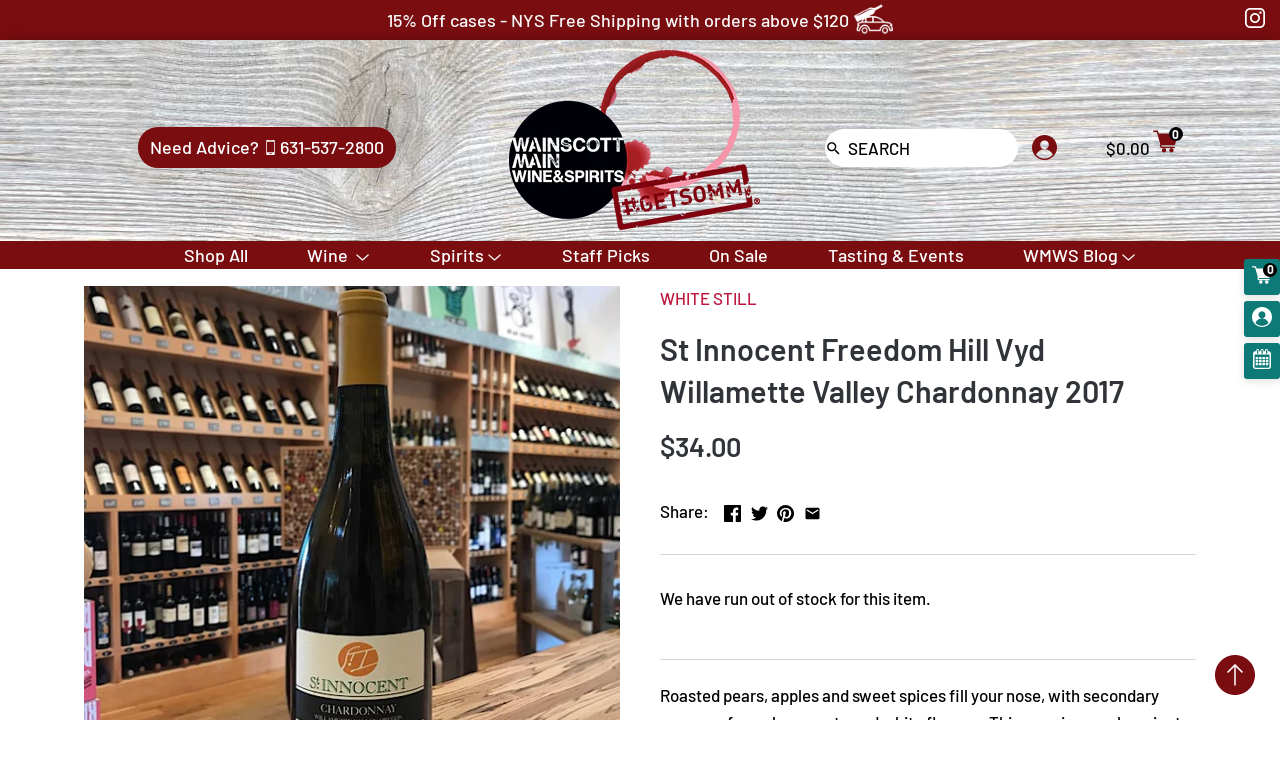

--- FILE ---
content_type: text/html; charset=utf-8
request_url: https://wainscottmain.com/products/st-innocent-freedom-hill-vyd-willamette-valley-chardonnay-2016
body_size: 36725
content:
<!doctype html>
<html class="no-js" lang="en">
  <script type="application/ld+json">
{
  "@context": "https://schema.org",
  "@type": "LocalBusiness",
  "name": "Wainscott Main Wine & Spirits",
  "address": {
    "@type": "PostalAddress",
    "streetAddress": "354 Montauk Highway",
    "addressLocality": "Wainscott",
    "addressRegion": "NY",
    "postalCode": "11975",
    "addressCountry": "US"
  },
  "url": "https://wainscottmain.com",
  "telephone": "+1-631-537-2800",
  "priceRange": "$$"
}
</script>
<head>
  <!-- Canopy v2.8.1 -->
  <meta charset="utf-8" />
  <meta name="viewport" content="width=device-width,initial-scale=1.0" />
  <meta name="theme-color" content="#bd193e">
  <meta http-equiv="X-UA-Compatible" content="IE=edge,chrome=1">

  
  <link rel="shortcut icon" href="//wainscottmain.com/cdn/shop/files/favicon.png?v=1613779988" type="image/png" />
  

  <title>
  St Innocent Freedom Hill Vyd Willamette Valley Chardonnay 2017 - Wainscott Main Wine &amp; Spirits
  </title>

  
  <meta name="description" content="Roasted pears, apples and sweet spices fill your nose, with secondary aromas of peach compote and white flowers. This nose is more luxuriant and textured than usual. Likewise, the palate is broadly and pungently textured with white and yellow fruits, juicy, complex acidity and soft warm spices. This “normal” vintage after three early and warm summers is clearly more complex, savory and denser in mouth feel. - Wainscott Main Wine &amp; Spirits" />
  

  <link rel="canonical" href="https://wainscottmain.com/products/st-innocent-freedom-hill-vyd-willamette-valley-chardonnay-2016" />
  <link rel="stylesheet" href="https://use.fontawesome.com/releases/v5.7.2/css/all.css">
  


  <meta property="og:type" content="product" />
  <meta property="og:title" content="St Innocent Freedom Hill Vyd Willamette Valley Chardonnay 2017" />
  
  <meta property="og:image" content="http://wainscottmain.com/cdn/shop/products/image_1f8a5429-6b87-447c-948e-269260939dc4_600x600.jpg?v=1570124901" />
  <meta property="og:image:secure_url" content="https://wainscottmain.com/cdn/shop/products/image_1f8a5429-6b87-447c-948e-269260939dc4_600x600.jpg?v=1570124901" />
  
  <meta property="og:price:amount" content="34.00" />
  <meta property="og:price:currency" content="USD" />



<meta property="og:description" content="Roasted pears, apples and sweet spices fill your nose, with secondary aromas of peach compote and white flowers. This nose is more luxuriant and textured than usual. Likewise, the palate is broadly and pungently textured with white and yellow fruits, juicy, complex acidity and soft warm spices. This “normal” vintage after three early and warm summers is clearly more complex, savory and denser in mouth feel. - Wainscott Main Wine &amp; Spirits" />

<meta property="og:url" content="https://wainscottmain.com/products/st-innocent-freedom-hill-vyd-willamette-valley-chardonnay-2016" />
<meta property="og:site_name" content="Wainscott Main Wine &amp; Spirits" />

  


  <meta name="twitter:card" content="summary">


  <meta name="twitter:title" content="St Innocent Freedom Hill Vyd Willamette Valley Chardonnay 2017">
  <meta name="twitter:description" content="Roasted pears, apples and sweet spices fill your nose, with secondary aromas of peach compote and white flowers. This nose is more luxuriant and textured than usual. Likewise, the palate is broadly an">
  <meta name="twitter:image" content="https://wainscottmain.com/cdn/shop/products/image_1f8a5429-6b87-447c-948e-269260939dc4_grande.jpg?v=1570124901">
  <meta name="twitter:image:width" content="600">
  <meta name="twitter:image:height" content="600">


  <link href="//wainscottmain.com/cdn/shop/t/18/assets/styles.scss.css?v=110392715895603458581763951865" rel="stylesheet" type="text/css" media="all" />
  <link href="//wainscottmain.com/cdn/shop/t/18/assets/fade-down.css?v=78423558079377544511713972204" rel="stylesheet" type="text/css" media="all" />
  <link href="//wainscottmain.com/cdn/shop/t/18/assets/webslidemenu.css?v=5341979264814252361713972204" rel="stylesheet" type="text/css" media="all" />
  <link href="//wainscottmain.com/cdn/shop/t/18/assets/menu.css?v=64625137871223101781713972204" rel="stylesheet" type="text/css" media="all" />
  <script src="//ajax.googleapis.com/ajax/libs/jquery/1.9.1/jquery.min.js" type="text/javascript"></script>
  <script src="//wainscottmain.com/cdn/shop/t/18/assets/webslidemenu.js?v=135315877108725030231713972204" type="text/javascript"></script>
  <script src="//wainscottmain.com/cdn/shop/t/18/assets/app.js?v=4140031404142718301713972204" type="text/javascript"></script>
  
<script>window.performance && window.performance.mark && window.performance.mark('shopify.content_for_header.start');</script><meta name="google-site-verification" content="vCIv_qJMwyKUwkFfAEmCJHwFSNAloi71ATr2DyTOzHI">
<meta id="shopify-digital-wallet" name="shopify-digital-wallet" content="/4424925255/digital_wallets/dialog">
<link rel="alternate" type="application/json+oembed" href="https://wainscottmain.com/products/st-innocent-freedom-hill-vyd-willamette-valley-chardonnay-2016.oembed">
<script async="async" src="/checkouts/internal/preloads.js?locale=en-US"></script>
<script id="shopify-features" type="application/json">{"accessToken":"6ef2e8561c824bfbf8aec957301ba46f","betas":["rich-media-storefront-analytics"],"domain":"wainscottmain.com","predictiveSearch":true,"shopId":4424925255,"locale":"en"}</script>
<script>var Shopify = Shopify || {};
Shopify.shop = "wainscott-main.myshopify.com";
Shopify.locale = "en";
Shopify.currency = {"active":"USD","rate":"1.0"};
Shopify.country = "US";
Shopify.theme = {"name":"Zapiet - Copy of Mobile Mega Menu","id":167827243311,"schema_name":"Canopy","schema_version":"2.8.1","theme_store_id":732,"role":"main"};
Shopify.theme.handle = "null";
Shopify.theme.style = {"id":null,"handle":null};
Shopify.cdnHost = "wainscottmain.com/cdn";
Shopify.routes = Shopify.routes || {};
Shopify.routes.root = "/";</script>
<script type="module">!function(o){(o.Shopify=o.Shopify||{}).modules=!0}(window);</script>
<script>!function(o){function n(){var o=[];function n(){o.push(Array.prototype.slice.apply(arguments))}return n.q=o,n}var t=o.Shopify=o.Shopify||{};t.loadFeatures=n(),t.autoloadFeatures=n()}(window);</script>
<script id="shop-js-analytics" type="application/json">{"pageType":"product"}</script>
<script defer="defer" async type="module" src="//wainscottmain.com/cdn/shopifycloud/shop-js/modules/v2/client.init-shop-cart-sync_BT-GjEfc.en.esm.js"></script>
<script defer="defer" async type="module" src="//wainscottmain.com/cdn/shopifycloud/shop-js/modules/v2/chunk.common_D58fp_Oc.esm.js"></script>
<script defer="defer" async type="module" src="//wainscottmain.com/cdn/shopifycloud/shop-js/modules/v2/chunk.modal_xMitdFEc.esm.js"></script>
<script type="module">
  await import("//wainscottmain.com/cdn/shopifycloud/shop-js/modules/v2/client.init-shop-cart-sync_BT-GjEfc.en.esm.js");
await import("//wainscottmain.com/cdn/shopifycloud/shop-js/modules/v2/chunk.common_D58fp_Oc.esm.js");
await import("//wainscottmain.com/cdn/shopifycloud/shop-js/modules/v2/chunk.modal_xMitdFEc.esm.js");

  window.Shopify.SignInWithShop?.initShopCartSync?.({"fedCMEnabled":true,"windoidEnabled":true});

</script>
<script>(function() {
  var isLoaded = false;
  function asyncLoad() {
    if (isLoaded) return;
    isLoaded = true;
    var urls = ["https:\/\/app.zapiet.com\/js\/storepickup.js?shop=wainscott-main.myshopify.com","https:\/\/scripttags.justuno.com\/shopify_justuno_4424925255_d6754e60-ae66-11e9-b5e5-1fbb394d986d.js?shop=wainscott-main.myshopify.com","https:\/\/formbuilder.hulkapps.com\/skeletopapp.js?shop=wainscott-main.myshopify.com","https:\/\/static.klaviyo.com\/onsite\/js\/klaviyo.js?company_id=XWaara\u0026shop=wainscott-main.myshopify.com","https:\/\/static.klaviyo.com\/onsite\/js\/klaviyo.js?company_id=XWaara\u0026shop=wainscott-main.myshopify.com","https:\/\/cdn.tabarn.app\/cdn\/automatic-discount\/automatic-discount-v2.min.js?shop=wainscott-main.myshopify.com"];
    for (var i = 0; i < urls.length; i++) {
      var s = document.createElement('script');
      s.type = 'text/javascript';
      s.async = true;
      s.src = urls[i];
      var x = document.getElementsByTagName('script')[0];
      x.parentNode.insertBefore(s, x);
    }
  };
  if(window.attachEvent) {
    window.attachEvent('onload', asyncLoad);
  } else {
    window.addEventListener('load', asyncLoad, false);
  }
})();</script>
<script id="__st">var __st={"a":4424925255,"offset":-18000,"reqid":"b883e18d-b8c6-419b-8706-5719462c248d-1769321798","pageurl":"wainscottmain.com\/products\/st-innocent-freedom-hill-vyd-willamette-valley-chardonnay-2016","u":"6af9dc3b699d","p":"product","rtyp":"product","rid":4134240092231};</script>
<script>window.ShopifyPaypalV4VisibilityTracking = true;</script>
<script id="captcha-bootstrap">!function(){'use strict';const t='contact',e='account',n='new_comment',o=[[t,t],['blogs',n],['comments',n],[t,'customer']],c=[[e,'customer_login'],[e,'guest_login'],[e,'recover_customer_password'],[e,'create_customer']],r=t=>t.map((([t,e])=>`form[action*='/${t}']:not([data-nocaptcha='true']) input[name='form_type'][value='${e}']`)).join(','),a=t=>()=>t?[...document.querySelectorAll(t)].map((t=>t.form)):[];function s(){const t=[...o],e=r(t);return a(e)}const i='password',u='form_key',d=['recaptcha-v3-token','g-recaptcha-response','h-captcha-response',i],f=()=>{try{return window.sessionStorage}catch{return}},m='__shopify_v',_=t=>t.elements[u];function p(t,e,n=!1){try{const o=window.sessionStorage,c=JSON.parse(o.getItem(e)),{data:r}=function(t){const{data:e,action:n}=t;return t[m]||n?{data:e,action:n}:{data:t,action:n}}(c);for(const[e,n]of Object.entries(r))t.elements[e]&&(t.elements[e].value=n);n&&o.removeItem(e)}catch(o){console.error('form repopulation failed',{error:o})}}const l='form_type',E='cptcha';function T(t){t.dataset[E]=!0}const w=window,h=w.document,L='Shopify',v='ce_forms',y='captcha';let A=!1;((t,e)=>{const n=(g='f06e6c50-85a8-45c8-87d0-21a2b65856fe',I='https://cdn.shopify.com/shopifycloud/storefront-forms-hcaptcha/ce_storefront_forms_captcha_hcaptcha.v1.5.2.iife.js',D={infoText:'Protected by hCaptcha',privacyText:'Privacy',termsText:'Terms'},(t,e,n)=>{const o=w[L][v],c=o.bindForm;if(c)return c(t,g,e,D).then(n);var r;o.q.push([[t,g,e,D],n]),r=I,A||(h.body.append(Object.assign(h.createElement('script'),{id:'captcha-provider',async:!0,src:r})),A=!0)});var g,I,D;w[L]=w[L]||{},w[L][v]=w[L][v]||{},w[L][v].q=[],w[L][y]=w[L][y]||{},w[L][y].protect=function(t,e){n(t,void 0,e),T(t)},Object.freeze(w[L][y]),function(t,e,n,w,h,L){const[v,y,A,g]=function(t,e,n){const i=e?o:[],u=t?c:[],d=[...i,...u],f=r(d),m=r(i),_=r(d.filter((([t,e])=>n.includes(e))));return[a(f),a(m),a(_),s()]}(w,h,L),I=t=>{const e=t.target;return e instanceof HTMLFormElement?e:e&&e.form},D=t=>v().includes(t);t.addEventListener('submit',(t=>{const e=I(t);if(!e)return;const n=D(e)&&!e.dataset.hcaptchaBound&&!e.dataset.recaptchaBound,o=_(e),c=g().includes(e)&&(!o||!o.value);(n||c)&&t.preventDefault(),c&&!n&&(function(t){try{if(!f())return;!function(t){const e=f();if(!e)return;const n=_(t);if(!n)return;const o=n.value;o&&e.removeItem(o)}(t);const e=Array.from(Array(32),(()=>Math.random().toString(36)[2])).join('');!function(t,e){_(t)||t.append(Object.assign(document.createElement('input'),{type:'hidden',name:u})),t.elements[u].value=e}(t,e),function(t,e){const n=f();if(!n)return;const o=[...t.querySelectorAll(`input[type='${i}']`)].map((({name:t})=>t)),c=[...d,...o],r={};for(const[a,s]of new FormData(t).entries())c.includes(a)||(r[a]=s);n.setItem(e,JSON.stringify({[m]:1,action:t.action,data:r}))}(t,e)}catch(e){console.error('failed to persist form',e)}}(e),e.submit())}));const S=(t,e)=>{t&&!t.dataset[E]&&(n(t,e.some((e=>e===t))),T(t))};for(const o of['focusin','change'])t.addEventListener(o,(t=>{const e=I(t);D(e)&&S(e,y())}));const B=e.get('form_key'),M=e.get(l),P=B&&M;t.addEventListener('DOMContentLoaded',(()=>{const t=y();if(P)for(const e of t)e.elements[l].value===M&&p(e,B);[...new Set([...A(),...v().filter((t=>'true'===t.dataset.shopifyCaptcha))])].forEach((e=>S(e,t)))}))}(h,new URLSearchParams(w.location.search),n,t,e,['guest_login'])})(!0,!0)}();</script>
<script integrity="sha256-4kQ18oKyAcykRKYeNunJcIwy7WH5gtpwJnB7kiuLZ1E=" data-source-attribution="shopify.loadfeatures" defer="defer" src="//wainscottmain.com/cdn/shopifycloud/storefront/assets/storefront/load_feature-a0a9edcb.js" crossorigin="anonymous"></script>
<script data-source-attribution="shopify.dynamic_checkout.dynamic.init">var Shopify=Shopify||{};Shopify.PaymentButton=Shopify.PaymentButton||{isStorefrontPortableWallets:!0,init:function(){window.Shopify.PaymentButton.init=function(){};var t=document.createElement("script");t.src="https://wainscottmain.com/cdn/shopifycloud/portable-wallets/latest/portable-wallets.en.js",t.type="module",document.head.appendChild(t)}};
</script>
<script data-source-attribution="shopify.dynamic_checkout.buyer_consent">
  function portableWalletsHideBuyerConsent(e){var t=document.getElementById("shopify-buyer-consent"),n=document.getElementById("shopify-subscription-policy-button");t&&n&&(t.classList.add("hidden"),t.setAttribute("aria-hidden","true"),n.removeEventListener("click",e))}function portableWalletsShowBuyerConsent(e){var t=document.getElementById("shopify-buyer-consent"),n=document.getElementById("shopify-subscription-policy-button");t&&n&&(t.classList.remove("hidden"),t.removeAttribute("aria-hidden"),n.addEventListener("click",e))}window.Shopify?.PaymentButton&&(window.Shopify.PaymentButton.hideBuyerConsent=portableWalletsHideBuyerConsent,window.Shopify.PaymentButton.showBuyerConsent=portableWalletsShowBuyerConsent);
</script>
<script data-source-attribution="shopify.dynamic_checkout.cart.bootstrap">document.addEventListener("DOMContentLoaded",(function(){function t(){return document.querySelector("shopify-accelerated-checkout-cart, shopify-accelerated-checkout")}if(t())Shopify.PaymentButton.init();else{new MutationObserver((function(e,n){t()&&(Shopify.PaymentButton.init(),n.disconnect())})).observe(document.body,{childList:!0,subtree:!0})}}));
</script>
<link id="shopify-accelerated-checkout-styles" rel="stylesheet" media="screen" href="https://wainscottmain.com/cdn/shopifycloud/portable-wallets/latest/accelerated-checkout-backwards-compat.css" crossorigin="anonymous">
<style id="shopify-accelerated-checkout-cart">
        #shopify-buyer-consent {
  margin-top: 1em;
  display: inline-block;
  width: 100%;
}

#shopify-buyer-consent.hidden {
  display: none;
}

#shopify-subscription-policy-button {
  background: none;
  border: none;
  padding: 0;
  text-decoration: underline;
  font-size: inherit;
  cursor: pointer;
}

#shopify-subscription-policy-button::before {
  box-shadow: none;
}

      </style>

<script>window.performance && window.performance.mark && window.performance.mark('shopify.content_for_header.end');</script><script>
    document.documentElement.className = document.documentElement.className.replace('no-js', '');
    Shopify.money_format = "${{amount}}";
    window.theme = window.theme || {};
    theme.jQuery = jQuery;
    theme.money_container = 'span.theme-money';
    theme.money_format = "${{amount}}";
  </script>
<!-- Zapiet | Store Pickup + Delivery -->

<!-- Zapiet | Store Pickup + Delivery -->
<meta name="google-site-verification" content="TXtwROZUmkHsx7Wqrhg_eM_fBrSrFMMwW1Bm-SmFk3k" /><!-- BEGIN app block: shopify://apps/zapiet-pickup-delivery/blocks/app-embed/5599aff0-8af1-473a-a372-ecd72a32b4d5 -->









    <style>#storePickupApp {
}</style>




<script type="text/javascript">
    var zapietTranslations = {};

    window.ZapietMethods = {"delivery":{"active":true,"enabled":true,"name":"Delivery","sort":0,"status":{"condition":"price","operator":"morethan","value":7500,"enabled":true,"product_conditions":{"enabled":false,"value":"Pickup Only,Shipping Only","enable":false,"property":"tags","hide_button":false}},"button":{"type":"default","default":null,"hover":"","active":null}},"shipping":{"active":false,"enabled":true,"name":"Shipping","sort":1,"status":{"condition":"price","operator":"morethan","value":10000,"enabled":true,"product_conditions":{"enabled":true,"value":"Delivery Only,Pickup Only","enable":false,"property":"tags","hide_button":false}},"button":{"type":"default","default":null,"hover":"","active":null}},"pickup":{"active":false,"enabled":true,"name":"Pickup","sort":2,"status":{"condition":"price","operator":"morethan","value":0,"enabled":true,"product_conditions":{"enabled":false,"value":"Delivery Only,Shipping Only","enable":false,"property":"tags","hide_button":false}},"button":{"type":"default","default":null,"hover":"","active":null}}}
    window.ZapietEvent = {
        listen: function(eventKey, callback) {
            if (!this.listeners) {
                this.listeners = [];
            }
            this.listeners.push({
                eventKey: eventKey,
                callback: callback
            });
        },
    };

    

    
        
        var language_settings = {"enable_app":true,"enable_geo_search_for_pickups":false,"pickup_region_filter_enabled":false,"pickup_region_filter_field":null,"currency":"USD","weight_format":"kg","pickup.enable_map":false,"delivery_validation_method":"exact_postcode_matching","base_country_name":"United States","base_country_code":"US","method_display_style":"default","default_method_display_style":"classic","date_format":"l, F j, Y","time_format":"h:i A","week_day_start":"Sun","pickup_address_format":"<span><strong>{{company_name}}</strong></span><span>{{address_line_1}}<br />{{city}}, {{postal_code}}</span><span>{{distance}}</span>{{more_information}}","rates_enabled":true,"payment_customization_enabled":false,"distance_format":"mi","enable_delivery_address_autocompletion":false,"enable_delivery_current_location":false,"enable_pickup_address_autocompletion":false,"pickup_date_picker_enabled":true,"pickup_time_picker_enabled":true,"delivery_note_enabled":false,"delivery_note_required":false,"delivery_date_picker_enabled":true,"delivery_time_picker_enabled":true,"shipping.date_picker_enabled":false,"delivery_validate_cart":false,"pickup_validate_cart":false,"gmak":"","enable_checkout_locale":true,"enable_checkout_url":true,"disable_widget_for_digital_items":true,"disable_widget_for_product_handles":"gift-card","colors":{"widget_active_background_color":null,"widget_active_border_color":null,"widget_active_icon_color":null,"widget_active_text_color":null,"widget_inactive_background_color":null,"widget_inactive_border_color":null,"widget_inactive_icon_color":null,"widget_inactive_text_color":null},"delivery_validator":{"enabled":false,"show_on_page_load":true,"sticky":true},"checkout":{"delivery":{"discount_code":"","prepopulate_shipping_address":true,"preselect_first_available_time":true},"pickup":{"discount_code":null,"prepopulate_shipping_address":true,"customer_phone_required":false,"preselect_first_location":true,"preselect_first_available_time":true},"shipping":{"discount_code":""}},"day_name_attribute_enabled":false,"methods":{"delivery":{"active":true,"enabled":true,"name":"Delivery","sort":0,"status":{"condition":"price","operator":"morethan","value":7500,"enabled":true,"product_conditions":{"enabled":false,"value":"Pickup Only,Shipping Only","enable":false,"property":"tags","hide_button":false}},"button":{"type":"default","default":null,"hover":"","active":null}},"shipping":{"active":false,"enabled":true,"name":"Shipping","sort":1,"status":{"condition":"price","operator":"morethan","value":10000,"enabled":true,"product_conditions":{"enabled":true,"value":"Delivery Only,Pickup Only","enable":false,"property":"tags","hide_button":false}},"button":{"type":"default","default":null,"hover":"","active":null}},"pickup":{"active":false,"enabled":true,"name":"Pickup","sort":2,"status":{"condition":"price","operator":"morethan","value":0,"enabled":true,"product_conditions":{"enabled":false,"value":"Delivery Only,Shipping Only","enable":false,"property":"tags","hide_button":false}},"button":{"type":"default","default":null,"hover":"","active":null}}},"translations":{"methods":{"shipping":"Shipping","pickup":"Pickups","delivery":"Delivery"},"calendar":{"january":"January","february":"February","march":"March","april":"April","may":"May","june":"June","july":"July","august":"August","september":"September","october":"October","november":"November","december":"December","sunday":"Sun","monday":"Mon","tuesday":"Tue","wednesday":"Wed","thursday":"Thu","friday":"Fri","saturday":"Sat","today":"","close":"","labelMonthNext":"Next month","labelMonthPrev":"Previous month","labelMonthSelect":"Select a month","labelYearSelect":"Select a year","and":"and","between":"between"},"pickup":{"heading":"Store Pickup","note":"","location_placeholder":"Enter your postal code ...","filter_by_region_placeholder":"Filter by state/province","location_label":"Choose a location.","datepicker_label":"Choose a date and time.","date_time_output":"{{DATE}} at {{TIME}}","datepicker_placeholder":"Choose a date and time.","locations_found":"Please select a pickup location:","no_locations_found":"Sorry, pickup is not available for your selected items.","no_locations_region":"Sorry, pickup is not available in your region.","no_date_time_selected":"Please select a date & time.","checkout_button":"Checkout","could_not_find_location":"Sorry, we could not find your location.","checkout_error":"Please select a date and time for pickup.","location_error":"Please select a pickup location.","more_information":"More information","opening_hours":"Opening hours","dates_not_available":"Sorry, your selected items are not currently available for pickup.","min_order_total":"Minimum order value for pickup is $0.00","min_order_weight":"Minimum order weight for pickup is {{ weight }}","max_order_total":"Maximum order value for pickup is $0.00","max_order_weight":"Maximum order weight for pickup is {{ weight }}","cart_eligibility_error":"Sorry, pickup is not available for your selected items."},"delivery":{"heading":"Local Delivery","note":"Enter your postal code to check if you are eligible for local delivery:","location_placeholder":"Enter your postal code ...","datepicker_label":"Choose a date and time.","datepicker_placeholder":"Choose a date and time.","date_time_output":"{{DATE}} between {{SLOT_START_TIME}} and {{SLOT_END_TIME}}","available":"Great! You are eligible for delivery.","not_available":"Sorry, delivery is not available in your area.","no_date_time_selected":"Please select a date & time for delivery.","checkout_button":"Checkout","could_not_find_location":"Sorry, we could not find your location.","checkout_error":"Please enter a valid zipcode and select your preferred date and time for delivery.","cart_eligibility_error":"Sorry, delivery is not available for your selected items.","dates_not_available":"Sorry, your selected items are not currently available for delivery.","min_order_total":"Minimum order value for delivery is $75.00","min_order_weight":"Minimum order weight for delivery is {{ weight }}","max_order_total":"Maximum order value for delivery is $75.00","max_order_weight":"Maximum order weight for delivery is {{ weight }}","delivery_validator_prelude":"Do we deliver?","delivery_validator_placeholder":"Enter your postal code ...","delivery_validator_button_label":"Go","delivery_validator_eligible_heading":"Great, we deliver to your area!","delivery_validator_eligible_content":"To start shopping just click the button below","delivery_validator_eligible_button_label":"Continue shopping","delivery_validator_eligible_button_link":"#","delivery_validator_not_eligible_heading":"Sorry, we do not deliver to your area","delivery_validator_not_eligible_content":"You are more then welcome to continue browsing our store","delivery_validator_not_eligible_button_label":"Continue shopping","delivery_validator_not_eligible_button_link":"#","delivery_validator_error_heading":"An error occured","delivery_validator_error_content":"Sorry, it looks like we have encountered an unexpected error. Please try again.","delivery_validator_error_button_label":"Continue shopping","delivery_validator_error_button_link":"#","delivery_note_label":"Please enter delivery instructions (optional)","delivery_note_label_required":"Please enter delivery instructions (required)","delivery_note_error":"Please enter delivery instructions"},"shipping":{"heading":"Shipping","note":"Please click the checkout button to continue.","checkout_button":"Checkout","datepicker_placeholder":"Choose a date.","checkout_error":"Please choose a date for shipping.","min_order_total":"Minimum order value for shipping is $100.00","min_order_weight":"Minimum order weight for shipping is {{ weight }}","max_order_total":"Maximum order value for shipping is $100.00","max_order_weight":"Maximum order weight for shipping is {{ weight }}","cart_eligibility_error":"Sorry, shipping is not available for your selected items."},"widget":{"zapiet_id_error":"There was a problem adding the Zapiet ID to your cart","attributes_error":"There was a problem adding the attributes to your cart","no_checkout_method_error":"Please select a delivery option","no_delivery_options_available":"No delivery options are available for your products"},"order_status":{"pickup_details_heading":"Pickup details","pickup_details_text":"Your order will be ready for collection at our {{ Pickup-Location-Company }} location{% if Pickup-Date %} on {{ Pickup-Date | date: \"%A, %d %B\" }}{% if Pickup-Time %} at {{ Pickup-Time }}{% endif %}{% endif %}","delivery_details_heading":"Delivery details","delivery_details_text":"Your order will be delivered locally by our team{% if Delivery-Date %} on the {{ Delivery-Date | date: \"%A, %d %B\" }}{% if Delivery-Time %} between {{ Delivery-Time }}{% endif %}{% endif %}","shipping_details_heading":"Shipping details","shipping_details_text":"Your order will arrive soon{% if Shipping-Date %} on the {{ Shipping-Date | date: \"%A, %d %B\" }}{% endif %}"},"product_widget":{"title":"Delivery and pickup options:","pickup_at":"Pickup at {{ location }}","ready_for_collection":"Ready for collection from","on":"on","view_all_stores":"View all stores","pickup_not_available_item":"Pickup not available for this item","delivery_not_available_location":"Delivery not available for {{ postal_code }}","delivered_by":"Delivered by {{ date }}","delivered_today":"Delivered today","change":"Change","tomorrow":"tomorrow","today":"today","delivery_to":"Delivery to {{ postal_code }}","showing_options_for":"Showing options for {{ postal_code }}","modal_heading":"Select a store for pickup","modal_subheading":"Showing stores near {{ postal_code }}","show_opening_hours":"Show opening hours","hide_opening_hours":"Hide opening hours","closed":"Closed","input_placeholder":"Enter your postal code","input_button":"Check","input_error":"Add a postal code to check available delivery and pickup options.","pickup_available":"Pickup available","not_available":"Not available","select":"Select","selected":"Selected","find_a_store":"Find a store"},"shipping_language_code":"en","delivery_language_code":"en-AU","pickup_language_code":"en-CA"},"default_language":"en","region":"us-2","api_region":"api-us","enable_zapiet_id_all_items":false,"widget_restore_state_on_load":false,"draft_orders_enabled":false,"preselect_checkout_method":true,"widget_show_could_not_locate_div_error":true,"checkout_extension_enabled":false,"show_pickup_consent_checkbox":false,"show_delivery_consent_checkbox":false,"subscription_paused":false,"pickup_note_enabled":false,"pickup_note_required":false,"shipping_note_enabled":false,"shipping_note_required":false};
        zapietTranslations["en"] = language_settings.translations;
    

    function initializeZapietApp() {
        var products = [];

        

        window.ZapietCachedSettings = {
            cached_config: {"enable_app":true,"enable_geo_search_for_pickups":false,"pickup_region_filter_enabled":false,"pickup_region_filter_field":null,"currency":"USD","weight_format":"kg","pickup.enable_map":false,"delivery_validation_method":"exact_postcode_matching","base_country_name":"United States","base_country_code":"US","method_display_style":"default","default_method_display_style":"classic","date_format":"l, F j, Y","time_format":"h:i A","week_day_start":"Sun","pickup_address_format":"<span><strong>{{company_name}}</strong></span><span>{{address_line_1}}<br />{{city}}, {{postal_code}}</span><span>{{distance}}</span>{{more_information}}","rates_enabled":true,"payment_customization_enabled":false,"distance_format":"mi","enable_delivery_address_autocompletion":false,"enable_delivery_current_location":false,"enable_pickup_address_autocompletion":false,"pickup_date_picker_enabled":true,"pickup_time_picker_enabled":true,"delivery_note_enabled":false,"delivery_note_required":false,"delivery_date_picker_enabled":true,"delivery_time_picker_enabled":true,"shipping.date_picker_enabled":false,"delivery_validate_cart":false,"pickup_validate_cart":false,"gmak":"","enable_checkout_locale":true,"enable_checkout_url":true,"disable_widget_for_digital_items":true,"disable_widget_for_product_handles":"gift-card","colors":{"widget_active_background_color":null,"widget_active_border_color":null,"widget_active_icon_color":null,"widget_active_text_color":null,"widget_inactive_background_color":null,"widget_inactive_border_color":null,"widget_inactive_icon_color":null,"widget_inactive_text_color":null},"delivery_validator":{"enabled":false,"show_on_page_load":true,"sticky":true},"checkout":{"delivery":{"discount_code":"","prepopulate_shipping_address":true,"preselect_first_available_time":true},"pickup":{"discount_code":null,"prepopulate_shipping_address":true,"customer_phone_required":false,"preselect_first_location":true,"preselect_first_available_time":true},"shipping":{"discount_code":""}},"day_name_attribute_enabled":false,"methods":{"delivery":{"active":true,"enabled":true,"name":"Delivery","sort":0,"status":{"condition":"price","operator":"morethan","value":7500,"enabled":true,"product_conditions":{"enabled":false,"value":"Pickup Only,Shipping Only","enable":false,"property":"tags","hide_button":false}},"button":{"type":"default","default":null,"hover":"","active":null}},"shipping":{"active":false,"enabled":true,"name":"Shipping","sort":1,"status":{"condition":"price","operator":"morethan","value":10000,"enabled":true,"product_conditions":{"enabled":true,"value":"Delivery Only,Pickup Only","enable":false,"property":"tags","hide_button":false}},"button":{"type":"default","default":null,"hover":"","active":null}},"pickup":{"active":false,"enabled":true,"name":"Pickup","sort":2,"status":{"condition":"price","operator":"morethan","value":0,"enabled":true,"product_conditions":{"enabled":false,"value":"Delivery Only,Shipping Only","enable":false,"property":"tags","hide_button":false}},"button":{"type":"default","default":null,"hover":"","active":null}}},"translations":{"methods":{"shipping":"Shipping","pickup":"Pickups","delivery":"Delivery"},"calendar":{"january":"January","february":"February","march":"March","april":"April","may":"May","june":"June","july":"July","august":"August","september":"September","october":"October","november":"November","december":"December","sunday":"Sun","monday":"Mon","tuesday":"Tue","wednesday":"Wed","thursday":"Thu","friday":"Fri","saturday":"Sat","today":"","close":"","labelMonthNext":"Next month","labelMonthPrev":"Previous month","labelMonthSelect":"Select a month","labelYearSelect":"Select a year","and":"and","between":"between"},"pickup":{"heading":"Store Pickup","note":"","location_placeholder":"Enter your postal code ...","filter_by_region_placeholder":"Filter by state/province","location_label":"Choose a location.","datepicker_label":"Choose a date and time.","date_time_output":"{{DATE}} at {{TIME}}","datepicker_placeholder":"Choose a date and time.","locations_found":"Please select a pickup location:","no_locations_found":"Sorry, pickup is not available for your selected items.","no_locations_region":"Sorry, pickup is not available in your region.","no_date_time_selected":"Please select a date & time.","checkout_button":"Checkout","could_not_find_location":"Sorry, we could not find your location.","checkout_error":"Please select a date and time for pickup.","location_error":"Please select a pickup location.","more_information":"More information","opening_hours":"Opening hours","dates_not_available":"Sorry, your selected items are not currently available for pickup.","min_order_total":"Minimum order value for pickup is $0.00","min_order_weight":"Minimum order weight for pickup is {{ weight }}","max_order_total":"Maximum order value for pickup is $0.00","max_order_weight":"Maximum order weight for pickup is {{ weight }}","cart_eligibility_error":"Sorry, pickup is not available for your selected items."},"delivery":{"heading":"Local Delivery","note":"Enter your postal code to check if you are eligible for local delivery:","location_placeholder":"Enter your postal code ...","datepicker_label":"Choose a date and time.","datepicker_placeholder":"Choose a date and time.","date_time_output":"{{DATE}} between {{SLOT_START_TIME}} and {{SLOT_END_TIME}}","available":"Great! You are eligible for delivery.","not_available":"Sorry, delivery is not available in your area.","no_date_time_selected":"Please select a date & time for delivery.","checkout_button":"Checkout","could_not_find_location":"Sorry, we could not find your location.","checkout_error":"Please enter a valid zipcode and select your preferred date and time for delivery.","cart_eligibility_error":"Sorry, delivery is not available for your selected items.","dates_not_available":"Sorry, your selected items are not currently available for delivery.","min_order_total":"Minimum order value for delivery is $75.00","min_order_weight":"Minimum order weight for delivery is {{ weight }}","max_order_total":"Maximum order value for delivery is $75.00","max_order_weight":"Maximum order weight for delivery is {{ weight }}","delivery_validator_prelude":"Do we deliver?","delivery_validator_placeholder":"Enter your postal code ...","delivery_validator_button_label":"Go","delivery_validator_eligible_heading":"Great, we deliver to your area!","delivery_validator_eligible_content":"To start shopping just click the button below","delivery_validator_eligible_button_label":"Continue shopping","delivery_validator_eligible_button_link":"#","delivery_validator_not_eligible_heading":"Sorry, we do not deliver to your area","delivery_validator_not_eligible_content":"You are more then welcome to continue browsing our store","delivery_validator_not_eligible_button_label":"Continue shopping","delivery_validator_not_eligible_button_link":"#","delivery_validator_error_heading":"An error occured","delivery_validator_error_content":"Sorry, it looks like we have encountered an unexpected error. Please try again.","delivery_validator_error_button_label":"Continue shopping","delivery_validator_error_button_link":"#","delivery_note_label":"Please enter delivery instructions (optional)","delivery_note_label_required":"Please enter delivery instructions (required)","delivery_note_error":"Please enter delivery instructions"},"shipping":{"heading":"Shipping","note":"Please click the checkout button to continue.","checkout_button":"Checkout","datepicker_placeholder":"Choose a date.","checkout_error":"Please choose a date for shipping.","min_order_total":"Minimum order value for shipping is $100.00","min_order_weight":"Minimum order weight for shipping is {{ weight }}","max_order_total":"Maximum order value for shipping is $100.00","max_order_weight":"Maximum order weight for shipping is {{ weight }}","cart_eligibility_error":"Sorry, shipping is not available for your selected items."},"widget":{"zapiet_id_error":"There was a problem adding the Zapiet ID to your cart","attributes_error":"There was a problem adding the attributes to your cart","no_checkout_method_error":"Please select a delivery option","no_delivery_options_available":"No delivery options are available for your products"},"order_status":{"pickup_details_heading":"Pickup details","pickup_details_text":"Your order will be ready for collection at our {{ Pickup-Location-Company }} location{% if Pickup-Date %} on {{ Pickup-Date | date: \"%A, %d %B\" }}{% if Pickup-Time %} at {{ Pickup-Time }}{% endif %}{% endif %}","delivery_details_heading":"Delivery details","delivery_details_text":"Your order will be delivered locally by our team{% if Delivery-Date %} on the {{ Delivery-Date | date: \"%A, %d %B\" }}{% if Delivery-Time %} between {{ Delivery-Time }}{% endif %}{% endif %}","shipping_details_heading":"Shipping details","shipping_details_text":"Your order will arrive soon{% if Shipping-Date %} on the {{ Shipping-Date | date: \"%A, %d %B\" }}{% endif %}"},"product_widget":{"title":"Delivery and pickup options:","pickup_at":"Pickup at {{ location }}","ready_for_collection":"Ready for collection from","on":"on","view_all_stores":"View all stores","pickup_not_available_item":"Pickup not available for this item","delivery_not_available_location":"Delivery not available for {{ postal_code }}","delivered_by":"Delivered by {{ date }}","delivered_today":"Delivered today","change":"Change","tomorrow":"tomorrow","today":"today","delivery_to":"Delivery to {{ postal_code }}","showing_options_for":"Showing options for {{ postal_code }}","modal_heading":"Select a store for pickup","modal_subheading":"Showing stores near {{ postal_code }}","show_opening_hours":"Show opening hours","hide_opening_hours":"Hide opening hours","closed":"Closed","input_placeholder":"Enter your postal code","input_button":"Check","input_error":"Add a postal code to check available delivery and pickup options.","pickup_available":"Pickup available","not_available":"Not available","select":"Select","selected":"Selected","find_a_store":"Find a store"},"shipping_language_code":"en","delivery_language_code":"en-AU","pickup_language_code":"en-CA"},"default_language":"en","region":"us-2","api_region":"api-us","enable_zapiet_id_all_items":false,"widget_restore_state_on_load":false,"draft_orders_enabled":false,"preselect_checkout_method":true,"widget_show_could_not_locate_div_error":true,"checkout_extension_enabled":false,"show_pickup_consent_checkbox":false,"show_delivery_consent_checkbox":false,"subscription_paused":false,"pickup_note_enabled":false,"pickup_note_required":false,"shipping_note_enabled":false,"shipping_note_required":false},
            shop_identifier: 'wainscott-main.myshopify.com',
            language_code: 'en',
            checkout_url: '/cart',
            products: products,
            translations: zapietTranslations,
            customer: {
                first_name: '',
                last_name: '',
                company: '',
                address1: '',
                address2: '',
                city: '',
                province: '',
                country: '',
                zip: '',
                phone: '',
                tags: null
            }
        }

        window.Zapiet.start(window.ZapietCachedSettings, true);

        
            window.ZapietEvent.listen('widget_loaded', function() {
                // Custom JavaScript
            });
        
    }

    function loadZapietStyles(href) {
        var ss = document.createElement("link");
        ss.type = "text/css";
        ss.rel = "stylesheet";
        ss.media = "all";
        ss.href = href;
        document.getElementsByTagName("head")[0].appendChild(ss);
    }

    
        loadZapietStyles("https://cdn.shopify.com/extensions/019be05a-52b6-7172-887e-e7eb0fc23ad3/zapiet-pickup-delivery-1073/assets/storepickup.css");
        var zapietLoadScripts = {
            vendor: true,
            storepickup: true,
            pickup: true,
            delivery: true,
            shipping: true,
            pickup_map: false,
            validator: false
        };

        function zapietScriptLoaded(key) {
            zapietLoadScripts[key] = false;
            if (!Object.values(zapietLoadScripts).includes(true)) {
                initializeZapietApp();
            }
        }
    
</script>




    <script type="module" src="https://cdn.shopify.com/extensions/019be05a-52b6-7172-887e-e7eb0fc23ad3/zapiet-pickup-delivery-1073/assets/vendor.js" onload="zapietScriptLoaded('vendor')" defer></script>
    <script type="module" src="https://cdn.shopify.com/extensions/019be05a-52b6-7172-887e-e7eb0fc23ad3/zapiet-pickup-delivery-1073/assets/storepickup.js" onload="zapietScriptLoaded('storepickup')" defer></script>

    

    
        <script type="module" src="https://cdn.shopify.com/extensions/019be05a-52b6-7172-887e-e7eb0fc23ad3/zapiet-pickup-delivery-1073/assets/pickup.js" onload="zapietScriptLoaded('pickup')" defer></script>
    

    
        <script type="module" src="https://cdn.shopify.com/extensions/019be05a-52b6-7172-887e-e7eb0fc23ad3/zapiet-pickup-delivery-1073/assets/delivery.js" onload="zapietScriptLoaded('delivery')" defer></script>
    

    
        <script type="module" src="https://cdn.shopify.com/extensions/019be05a-52b6-7172-887e-e7eb0fc23ad3/zapiet-pickup-delivery-1073/assets/shipping.js" onload="zapietScriptLoaded('shipping')" defer></script>
    

    


<!-- END app block --><!-- BEGIN app block: shopify://apps/tinyseo/blocks/breadcrumbs-json-ld-embed/0605268f-f7c4-4e95-b560-e43df7d59ae4 --><script type="application/ld+json" id="tinyimg-breadcrumbs-json-ld">
      {
        "@context": "https://schema.org",
        "@type": "BreadcrumbList",
        "itemListElement": [
          {
            "@type": "ListItem",
            "position": 1,
            "item": {
              "@id": "https://wainscottmain.com",
          "name": "Home"
        }
      }
      
        
        
      ,{
        "@type": "ListItem",
        "position": 2,
        "item": {
          "@id": "https://wainscottmain.com/products/st-innocent-freedom-hill-vyd-willamette-valley-chardonnay-2016",
          "name": "St Innocent Freedom Hill Vyd Willamette Valley Chardonnay 2017"
        }
      }
      
      ]
    }
  </script>
<!-- END app block --><!-- BEGIN app block: shopify://apps/tinyseo/blocks/product-json-ld-embed/0605268f-f7c4-4e95-b560-e43df7d59ae4 --><script type="application/ld+json" id="tinyimg-product-json-ld">{
  "@context": "https://schema.org/",
  "@type": "Product",
  "@id": "https://wainscottmain.com/products/st-innocent-freedom-hill-vyd-willamette-valley-chardonnay-2016",

  "category": "WHITE STILL",
  

  
  
  

  

  "weight": {
  "@type": "QuantitativeValue",
  "value": "3.25",
  "unitCode": "LBR"
  },"offers" : [
  {
  "@type" : "Offer" ,
  "gtin12": "638171823014",

  "sku": "638171823014",
  
  "priceCurrency" : "USD" ,
  "price": "34.0",
  "priceValidUntil": "2026-04-25",
  
  
  "availability" : "http://schema.org/OutOfStock",
  
  "itemCondition": "http://schema.org/NewCondition",
  

  "name": "Regular",
  "url" : "https://wainscottmain.com/products/st-innocent-freedom-hill-vyd-willamette-valley-chardonnay-2016?variant=30282879008839",
  

  
  
  
  
  "seller" : {
  "@type" : "Organization",
  "name" : "Wainscott Main Wine &amp; Spirits"
  }
  }
  ],
  "name": "St Innocent Freedom Hill Vyd Willamette Valley Chardonnay 2017","image": "https://wainscottmain.com/cdn/shop/products/image_1f8a5429-6b87-447c-948e-269260939dc4.jpg?v=1570124901",








  
  
  
  




  
  
  
  
  
  


  
  
  
  
"description": "Roasted pears, apples and sweet spices fill your nose, with secondary aromas of peach compote and white flowers. This nose is more luxuriant and textured than usual. Likewise, the palate is broadly and pungently textured with white and yellow fruits, juicy, complex acidity and soft warm spices. This “normal” vintage after three early and warm summers is clearly more complex, savory and denser in mouth feel.",
  "manufacturer": "G22G",
  "material": "",
  "url": "https://wainscottmain.com/products/st-innocent-freedom-hill-vyd-willamette-valley-chardonnay-2016",
    
  "additionalProperty":
  [
  
    
    {
    "@type": "PropertyValue",
    "name" : "Size",
    "value": [
    "Regular"
    ]
    }
    
    
    ],
    
    "brand": {
      "@type": "Brand",
      "name": "G22G"
    }
 }
</script>
<!-- END app block --><link href="https://monorail-edge.shopifysvc.com" rel="dns-prefetch">
<script>(function(){if ("sendBeacon" in navigator && "performance" in window) {try {var session_token_from_headers = performance.getEntriesByType('navigation')[0].serverTiming.find(x => x.name == '_s').description;} catch {var session_token_from_headers = undefined;}var session_cookie_matches = document.cookie.match(/_shopify_s=([^;]*)/);var session_token_from_cookie = session_cookie_matches && session_cookie_matches.length === 2 ? session_cookie_matches[1] : "";var session_token = session_token_from_headers || session_token_from_cookie || "";function handle_abandonment_event(e) {var entries = performance.getEntries().filter(function(entry) {return /monorail-edge.shopifysvc.com/.test(entry.name);});if (!window.abandonment_tracked && entries.length === 0) {window.abandonment_tracked = true;var currentMs = Date.now();var navigation_start = performance.timing.navigationStart;var payload = {shop_id: 4424925255,url: window.location.href,navigation_start,duration: currentMs - navigation_start,session_token,page_type: "product"};window.navigator.sendBeacon("https://monorail-edge.shopifysvc.com/v1/produce", JSON.stringify({schema_id: "online_store_buyer_site_abandonment/1.1",payload: payload,metadata: {event_created_at_ms: currentMs,event_sent_at_ms: currentMs}}));}}window.addEventListener('pagehide', handle_abandonment_event);}}());</script>
<script id="web-pixels-manager-setup">(function e(e,d,r,n,o){if(void 0===o&&(o={}),!Boolean(null===(a=null===(i=window.Shopify)||void 0===i?void 0:i.analytics)||void 0===a?void 0:a.replayQueue)){var i,a;window.Shopify=window.Shopify||{};var t=window.Shopify;t.analytics=t.analytics||{};var s=t.analytics;s.replayQueue=[],s.publish=function(e,d,r){return s.replayQueue.push([e,d,r]),!0};try{self.performance.mark("wpm:start")}catch(e){}var l=function(){var e={modern:/Edge?\/(1{2}[4-9]|1[2-9]\d|[2-9]\d{2}|\d{4,})\.\d+(\.\d+|)|Firefox\/(1{2}[4-9]|1[2-9]\d|[2-9]\d{2}|\d{4,})\.\d+(\.\d+|)|Chrom(ium|e)\/(9{2}|\d{3,})\.\d+(\.\d+|)|(Maci|X1{2}).+ Version\/(15\.\d+|(1[6-9]|[2-9]\d|\d{3,})\.\d+)([,.]\d+|)( \(\w+\)|)( Mobile\/\w+|) Safari\/|Chrome.+OPR\/(9{2}|\d{3,})\.\d+\.\d+|(CPU[ +]OS|iPhone[ +]OS|CPU[ +]iPhone|CPU IPhone OS|CPU iPad OS)[ +]+(15[._]\d+|(1[6-9]|[2-9]\d|\d{3,})[._]\d+)([._]\d+|)|Android:?[ /-](13[3-9]|1[4-9]\d|[2-9]\d{2}|\d{4,})(\.\d+|)(\.\d+|)|Android.+Firefox\/(13[5-9]|1[4-9]\d|[2-9]\d{2}|\d{4,})\.\d+(\.\d+|)|Android.+Chrom(ium|e)\/(13[3-9]|1[4-9]\d|[2-9]\d{2}|\d{4,})\.\d+(\.\d+|)|SamsungBrowser\/([2-9]\d|\d{3,})\.\d+/,legacy:/Edge?\/(1[6-9]|[2-9]\d|\d{3,})\.\d+(\.\d+|)|Firefox\/(5[4-9]|[6-9]\d|\d{3,})\.\d+(\.\d+|)|Chrom(ium|e)\/(5[1-9]|[6-9]\d|\d{3,})\.\d+(\.\d+|)([\d.]+$|.*Safari\/(?![\d.]+ Edge\/[\d.]+$))|(Maci|X1{2}).+ Version\/(10\.\d+|(1[1-9]|[2-9]\d|\d{3,})\.\d+)([,.]\d+|)( \(\w+\)|)( Mobile\/\w+|) Safari\/|Chrome.+OPR\/(3[89]|[4-9]\d|\d{3,})\.\d+\.\d+|(CPU[ +]OS|iPhone[ +]OS|CPU[ +]iPhone|CPU IPhone OS|CPU iPad OS)[ +]+(10[._]\d+|(1[1-9]|[2-9]\d|\d{3,})[._]\d+)([._]\d+|)|Android:?[ /-](13[3-9]|1[4-9]\d|[2-9]\d{2}|\d{4,})(\.\d+|)(\.\d+|)|Mobile Safari.+OPR\/([89]\d|\d{3,})\.\d+\.\d+|Android.+Firefox\/(13[5-9]|1[4-9]\d|[2-9]\d{2}|\d{4,})\.\d+(\.\d+|)|Android.+Chrom(ium|e)\/(13[3-9]|1[4-9]\d|[2-9]\d{2}|\d{4,})\.\d+(\.\d+|)|Android.+(UC? ?Browser|UCWEB|U3)[ /]?(15\.([5-9]|\d{2,})|(1[6-9]|[2-9]\d|\d{3,})\.\d+)\.\d+|SamsungBrowser\/(5\.\d+|([6-9]|\d{2,})\.\d+)|Android.+MQ{2}Browser\/(14(\.(9|\d{2,})|)|(1[5-9]|[2-9]\d|\d{3,})(\.\d+|))(\.\d+|)|K[Aa][Ii]OS\/(3\.\d+|([4-9]|\d{2,})\.\d+)(\.\d+|)/},d=e.modern,r=e.legacy,n=navigator.userAgent;return n.match(d)?"modern":n.match(r)?"legacy":"unknown"}(),u="modern"===l?"modern":"legacy",c=(null!=n?n:{modern:"",legacy:""})[u],f=function(e){return[e.baseUrl,"/wpm","/b",e.hashVersion,"modern"===e.buildTarget?"m":"l",".js"].join("")}({baseUrl:d,hashVersion:r,buildTarget:u}),m=function(e){var d=e.version,r=e.bundleTarget,n=e.surface,o=e.pageUrl,i=e.monorailEndpoint;return{emit:function(e){var a=e.status,t=e.errorMsg,s=(new Date).getTime(),l=JSON.stringify({metadata:{event_sent_at_ms:s},events:[{schema_id:"web_pixels_manager_load/3.1",payload:{version:d,bundle_target:r,page_url:o,status:a,surface:n,error_msg:t},metadata:{event_created_at_ms:s}}]});if(!i)return console&&console.warn&&console.warn("[Web Pixels Manager] No Monorail endpoint provided, skipping logging."),!1;try{return self.navigator.sendBeacon.bind(self.navigator)(i,l)}catch(e){}var u=new XMLHttpRequest;try{return u.open("POST",i,!0),u.setRequestHeader("Content-Type","text/plain"),u.send(l),!0}catch(e){return console&&console.warn&&console.warn("[Web Pixels Manager] Got an unhandled error while logging to Monorail."),!1}}}}({version:r,bundleTarget:l,surface:e.surface,pageUrl:self.location.href,monorailEndpoint:e.monorailEndpoint});try{o.browserTarget=l,function(e){var d=e.src,r=e.async,n=void 0===r||r,o=e.onload,i=e.onerror,a=e.sri,t=e.scriptDataAttributes,s=void 0===t?{}:t,l=document.createElement("script"),u=document.querySelector("head"),c=document.querySelector("body");if(l.async=n,l.src=d,a&&(l.integrity=a,l.crossOrigin="anonymous"),s)for(var f in s)if(Object.prototype.hasOwnProperty.call(s,f))try{l.dataset[f]=s[f]}catch(e){}if(o&&l.addEventListener("load",o),i&&l.addEventListener("error",i),u)u.appendChild(l);else{if(!c)throw new Error("Did not find a head or body element to append the script");c.appendChild(l)}}({src:f,async:!0,onload:function(){if(!function(){var e,d;return Boolean(null===(d=null===(e=window.Shopify)||void 0===e?void 0:e.analytics)||void 0===d?void 0:d.initialized)}()){var d=window.webPixelsManager.init(e)||void 0;if(d){var r=window.Shopify.analytics;r.replayQueue.forEach((function(e){var r=e[0],n=e[1],o=e[2];d.publishCustomEvent(r,n,o)})),r.replayQueue=[],r.publish=d.publishCustomEvent,r.visitor=d.visitor,r.initialized=!0}}},onerror:function(){return m.emit({status:"failed",errorMsg:"".concat(f," has failed to load")})},sri:function(e){var d=/^sha384-[A-Za-z0-9+/=]+$/;return"string"==typeof e&&d.test(e)}(c)?c:"",scriptDataAttributes:o}),m.emit({status:"loading"})}catch(e){m.emit({status:"failed",errorMsg:(null==e?void 0:e.message)||"Unknown error"})}}})({shopId: 4424925255,storefrontBaseUrl: "https://wainscottmain.com",extensionsBaseUrl: "https://extensions.shopifycdn.com/cdn/shopifycloud/web-pixels-manager",monorailEndpoint: "https://monorail-edge.shopifysvc.com/unstable/produce_batch",surface: "storefront-renderer",enabledBetaFlags: ["2dca8a86"],webPixelsConfigList: [{"id":"726499631","configuration":"{\"config\":\"{\\\"google_tag_ids\\\":[\\\"G-6E2YM0BYBX\\\",\\\"AW-970701127\\\",\\\"GT-NNVJT8P\\\"],\\\"target_country\\\":\\\"US\\\",\\\"gtag_events\\\":[{\\\"type\\\":\\\"begin_checkout\\\",\\\"action_label\\\":[\\\"G-6E2YM0BYBX\\\",\\\"AW-970701127\\\/10X7CIypwocCEMfy7s4D\\\"]},{\\\"type\\\":\\\"search\\\",\\\"action_label\\\":[\\\"G-6E2YM0BYBX\\\",\\\"AW-970701127\\\/FUBcCI-pwocCEMfy7s4D\\\"]},{\\\"type\\\":\\\"view_item\\\",\\\"action_label\\\":[\\\"G-6E2YM0BYBX\\\",\\\"AW-970701127\\\/e2cACIapwocCEMfy7s4D\\\",\\\"MC-C2PJZ6LJ14\\\"]},{\\\"type\\\":\\\"purchase\\\",\\\"action_label\\\":[\\\"G-6E2YM0BYBX\\\",\\\"AW-970701127\\\/BfqNCIOpwocCEMfy7s4D\\\",\\\"MC-C2PJZ6LJ14\\\"]},{\\\"type\\\":\\\"page_view\\\",\\\"action_label\\\":[\\\"G-6E2YM0BYBX\\\",\\\"AW-970701127\\\/skwUCICpwocCEMfy7s4D\\\",\\\"MC-C2PJZ6LJ14\\\"]},{\\\"type\\\":\\\"add_payment_info\\\",\\\"action_label\\\":[\\\"G-6E2YM0BYBX\\\",\\\"AW-970701127\\\/D1eWCJKpwocCEMfy7s4D\\\"]},{\\\"type\\\":\\\"add_to_cart\\\",\\\"action_label\\\":[\\\"G-6E2YM0BYBX\\\",\\\"AW-970701127\\\/smimCImpwocCEMfy7s4D\\\"]}],\\\"enable_monitoring_mode\\\":false}\"}","eventPayloadVersion":"v1","runtimeContext":"OPEN","scriptVersion":"b2a88bafab3e21179ed38636efcd8a93","type":"APP","apiClientId":1780363,"privacyPurposes":[],"dataSharingAdjustments":{"protectedCustomerApprovalScopes":["read_customer_address","read_customer_email","read_customer_name","read_customer_personal_data","read_customer_phone"]}},{"id":"134349103","eventPayloadVersion":"v1","runtimeContext":"LAX","scriptVersion":"1","type":"CUSTOM","privacyPurposes":["MARKETING"],"name":"Meta pixel (migrated)"},{"id":"143720751","eventPayloadVersion":"v1","runtimeContext":"LAX","scriptVersion":"1","type":"CUSTOM","privacyPurposes":["ANALYTICS"],"name":"Google Analytics tag (migrated)"},{"id":"shopify-app-pixel","configuration":"{}","eventPayloadVersion":"v1","runtimeContext":"STRICT","scriptVersion":"0450","apiClientId":"shopify-pixel","type":"APP","privacyPurposes":["ANALYTICS","MARKETING"]},{"id":"shopify-custom-pixel","eventPayloadVersion":"v1","runtimeContext":"LAX","scriptVersion":"0450","apiClientId":"shopify-pixel","type":"CUSTOM","privacyPurposes":["ANALYTICS","MARKETING"]}],isMerchantRequest: false,initData: {"shop":{"name":"Wainscott Main Wine \u0026 Spirits","paymentSettings":{"currencyCode":"USD"},"myshopifyDomain":"wainscott-main.myshopify.com","countryCode":"US","storefrontUrl":"https:\/\/wainscottmain.com"},"customer":null,"cart":null,"checkout":null,"productVariants":[{"price":{"amount":34.0,"currencyCode":"USD"},"product":{"title":"St Innocent Freedom Hill Vyd Willamette Valley Chardonnay 2017","vendor":"G22G","id":"4134240092231","untranslatedTitle":"St Innocent Freedom Hill Vyd Willamette Valley Chardonnay 2017","url":"\/products\/st-innocent-freedom-hill-vyd-willamette-valley-chardonnay-2016","type":"WHITE STILL"},"id":"30282879008839","image":{"src":"\/\/wainscottmain.com\/cdn\/shop\/products\/image_1f8a5429-6b87-447c-948e-269260939dc4.jpg?v=1570124901"},"sku":"638171823014","title":"Regular","untranslatedTitle":"Regular"}],"purchasingCompany":null},},"https://wainscottmain.com/cdn","fcfee988w5aeb613cpc8e4bc33m6693e112",{"modern":"","legacy":""},{"shopId":"4424925255","storefrontBaseUrl":"https:\/\/wainscottmain.com","extensionBaseUrl":"https:\/\/extensions.shopifycdn.com\/cdn\/shopifycloud\/web-pixels-manager","surface":"storefront-renderer","enabledBetaFlags":"[\"2dca8a86\"]","isMerchantRequest":"false","hashVersion":"fcfee988w5aeb613cpc8e4bc33m6693e112","publish":"custom","events":"[[\"page_viewed\",{}],[\"product_viewed\",{\"productVariant\":{\"price\":{\"amount\":34.0,\"currencyCode\":\"USD\"},\"product\":{\"title\":\"St Innocent Freedom Hill Vyd Willamette Valley Chardonnay 2017\",\"vendor\":\"G22G\",\"id\":\"4134240092231\",\"untranslatedTitle\":\"St Innocent Freedom Hill Vyd Willamette Valley Chardonnay 2017\",\"url\":\"\/products\/st-innocent-freedom-hill-vyd-willamette-valley-chardonnay-2016\",\"type\":\"WHITE STILL\"},\"id\":\"30282879008839\",\"image\":{\"src\":\"\/\/wainscottmain.com\/cdn\/shop\/products\/image_1f8a5429-6b87-447c-948e-269260939dc4.jpg?v=1570124901\"},\"sku\":\"638171823014\",\"title\":\"Regular\",\"untranslatedTitle\":\"Regular\"}}]]"});</script><script>
  window.ShopifyAnalytics = window.ShopifyAnalytics || {};
  window.ShopifyAnalytics.meta = window.ShopifyAnalytics.meta || {};
  window.ShopifyAnalytics.meta.currency = 'USD';
  var meta = {"product":{"id":4134240092231,"gid":"gid:\/\/shopify\/Product\/4134240092231","vendor":"G22G","type":"WHITE STILL","handle":"st-innocent-freedom-hill-vyd-willamette-valley-chardonnay-2016","variants":[{"id":30282879008839,"price":3400,"name":"St Innocent Freedom Hill Vyd Willamette Valley Chardonnay 2017 - Regular","public_title":"Regular","sku":"638171823014"}],"remote":false},"page":{"pageType":"product","resourceType":"product","resourceId":4134240092231,"requestId":"b883e18d-b8c6-419b-8706-5719462c248d-1769321798"}};
  for (var attr in meta) {
    window.ShopifyAnalytics.meta[attr] = meta[attr];
  }
</script>
<script class="analytics">
  (function () {
    var customDocumentWrite = function(content) {
      var jquery = null;

      if (window.jQuery) {
        jquery = window.jQuery;
      } else if (window.Checkout && window.Checkout.$) {
        jquery = window.Checkout.$;
      }

      if (jquery) {
        jquery('body').append(content);
      }
    };

    var hasLoggedConversion = function(token) {
      if (token) {
        return document.cookie.indexOf('loggedConversion=' + token) !== -1;
      }
      return false;
    }

    var setCookieIfConversion = function(token) {
      if (token) {
        var twoMonthsFromNow = new Date(Date.now());
        twoMonthsFromNow.setMonth(twoMonthsFromNow.getMonth() + 2);

        document.cookie = 'loggedConversion=' + token + '; expires=' + twoMonthsFromNow;
      }
    }

    var trekkie = window.ShopifyAnalytics.lib = window.trekkie = window.trekkie || [];
    if (trekkie.integrations) {
      return;
    }
    trekkie.methods = [
      'identify',
      'page',
      'ready',
      'track',
      'trackForm',
      'trackLink'
    ];
    trekkie.factory = function(method) {
      return function() {
        var args = Array.prototype.slice.call(arguments);
        args.unshift(method);
        trekkie.push(args);
        return trekkie;
      };
    };
    for (var i = 0; i < trekkie.methods.length; i++) {
      var key = trekkie.methods[i];
      trekkie[key] = trekkie.factory(key);
    }
    trekkie.load = function(config) {
      trekkie.config = config || {};
      trekkie.config.initialDocumentCookie = document.cookie;
      var first = document.getElementsByTagName('script')[0];
      var script = document.createElement('script');
      script.type = 'text/javascript';
      script.onerror = function(e) {
        var scriptFallback = document.createElement('script');
        scriptFallback.type = 'text/javascript';
        scriptFallback.onerror = function(error) {
                var Monorail = {
      produce: function produce(monorailDomain, schemaId, payload) {
        var currentMs = new Date().getTime();
        var event = {
          schema_id: schemaId,
          payload: payload,
          metadata: {
            event_created_at_ms: currentMs,
            event_sent_at_ms: currentMs
          }
        };
        return Monorail.sendRequest("https://" + monorailDomain + "/v1/produce", JSON.stringify(event));
      },
      sendRequest: function sendRequest(endpointUrl, payload) {
        // Try the sendBeacon API
        if (window && window.navigator && typeof window.navigator.sendBeacon === 'function' && typeof window.Blob === 'function' && !Monorail.isIos12()) {
          var blobData = new window.Blob([payload], {
            type: 'text/plain'
          });

          if (window.navigator.sendBeacon(endpointUrl, blobData)) {
            return true;
          } // sendBeacon was not successful

        } // XHR beacon

        var xhr = new XMLHttpRequest();

        try {
          xhr.open('POST', endpointUrl);
          xhr.setRequestHeader('Content-Type', 'text/plain');
          xhr.send(payload);
        } catch (e) {
          console.log(e);
        }

        return false;
      },
      isIos12: function isIos12() {
        return window.navigator.userAgent.lastIndexOf('iPhone; CPU iPhone OS 12_') !== -1 || window.navigator.userAgent.lastIndexOf('iPad; CPU OS 12_') !== -1;
      }
    };
    Monorail.produce('monorail-edge.shopifysvc.com',
      'trekkie_storefront_load_errors/1.1',
      {shop_id: 4424925255,
      theme_id: 167827243311,
      app_name: "storefront",
      context_url: window.location.href,
      source_url: "//wainscottmain.com/cdn/s/trekkie.storefront.8d95595f799fbf7e1d32231b9a28fd43b70c67d3.min.js"});

        };
        scriptFallback.async = true;
        scriptFallback.src = '//wainscottmain.com/cdn/s/trekkie.storefront.8d95595f799fbf7e1d32231b9a28fd43b70c67d3.min.js';
        first.parentNode.insertBefore(scriptFallback, first);
      };
      script.async = true;
      script.src = '//wainscottmain.com/cdn/s/trekkie.storefront.8d95595f799fbf7e1d32231b9a28fd43b70c67d3.min.js';
      first.parentNode.insertBefore(script, first);
    };
    trekkie.load(
      {"Trekkie":{"appName":"storefront","development":false,"defaultAttributes":{"shopId":4424925255,"isMerchantRequest":null,"themeId":167827243311,"themeCityHash":"14922977544897620439","contentLanguage":"en","currency":"USD","eventMetadataId":"9f3622da-71fa-4d7c-ba65-867169d2dcc8"},"isServerSideCookieWritingEnabled":true,"monorailRegion":"shop_domain","enabledBetaFlags":["65f19447"]},"Session Attribution":{},"S2S":{"facebookCapiEnabled":false,"source":"trekkie-storefront-renderer","apiClientId":580111}}
    );

    var loaded = false;
    trekkie.ready(function() {
      if (loaded) return;
      loaded = true;

      window.ShopifyAnalytics.lib = window.trekkie;

      var originalDocumentWrite = document.write;
      document.write = customDocumentWrite;
      try { window.ShopifyAnalytics.merchantGoogleAnalytics.call(this); } catch(error) {};
      document.write = originalDocumentWrite;

      window.ShopifyAnalytics.lib.page(null,{"pageType":"product","resourceType":"product","resourceId":4134240092231,"requestId":"b883e18d-b8c6-419b-8706-5719462c248d-1769321798","shopifyEmitted":true});

      var match = window.location.pathname.match(/checkouts\/(.+)\/(thank_you|post_purchase)/)
      var token = match? match[1]: undefined;
      if (!hasLoggedConversion(token)) {
        setCookieIfConversion(token);
        window.ShopifyAnalytics.lib.track("Viewed Product",{"currency":"USD","variantId":30282879008839,"productId":4134240092231,"productGid":"gid:\/\/shopify\/Product\/4134240092231","name":"St Innocent Freedom Hill Vyd Willamette Valley Chardonnay 2017 - Regular","price":"34.00","sku":"638171823014","brand":"G22G","variant":"Regular","category":"WHITE STILL","nonInteraction":true,"remote":false},undefined,undefined,{"shopifyEmitted":true});
      window.ShopifyAnalytics.lib.track("monorail:\/\/trekkie_storefront_viewed_product\/1.1",{"currency":"USD","variantId":30282879008839,"productId":4134240092231,"productGid":"gid:\/\/shopify\/Product\/4134240092231","name":"St Innocent Freedom Hill Vyd Willamette Valley Chardonnay 2017 - Regular","price":"34.00","sku":"638171823014","brand":"G22G","variant":"Regular","category":"WHITE STILL","nonInteraction":true,"remote":false,"referer":"https:\/\/wainscottmain.com\/products\/st-innocent-freedom-hill-vyd-willamette-valley-chardonnay-2016"});
      }
    });


        var eventsListenerScript = document.createElement('script');
        eventsListenerScript.async = true;
        eventsListenerScript.src = "//wainscottmain.com/cdn/shopifycloud/storefront/assets/shop_events_listener-3da45d37.js";
        document.getElementsByTagName('head')[0].appendChild(eventsListenerScript);

})();</script>
  <script>
  if (!window.ga || (window.ga && typeof window.ga !== 'function')) {
    window.ga = function ga() {
      (window.ga.q = window.ga.q || []).push(arguments);
      if (window.Shopify && window.Shopify.analytics && typeof window.Shopify.analytics.publish === 'function') {
        window.Shopify.analytics.publish("ga_stub_called", {}, {sendTo: "google_osp_migration"});
      }
      console.error("Shopify's Google Analytics stub called with:", Array.from(arguments), "\nSee https://help.shopify.com/manual/promoting-marketing/pixels/pixel-migration#google for more information.");
    };
    if (window.Shopify && window.Shopify.analytics && typeof window.Shopify.analytics.publish === 'function') {
      window.Shopify.analytics.publish("ga_stub_initialized", {}, {sendTo: "google_osp_migration"});
    }
  }
</script>
<script
  defer
  src="https://wainscottmain.com/cdn/shopifycloud/perf-kit/shopify-perf-kit-3.0.4.min.js"
  data-application="storefront-renderer"
  data-shop-id="4424925255"
  data-render-region="gcp-us-east1"
  data-page-type="product"
  data-theme-instance-id="167827243311"
  data-theme-name="Canopy"
  data-theme-version="2.8.1"
  data-monorail-region="shop_domain"
  data-resource-timing-sampling-rate="10"
  data-shs="true"
  data-shs-beacon="true"
  data-shs-export-with-fetch="true"
  data-shs-logs-sample-rate="1"
  data-shs-beacon-endpoint="https://wainscottmain.com/api/collect"
></script>
</head>

<body class="template-product">

            
              <!-- "snippets/socialshopwave-helper.liquid" was not rendered, the associated app was uninstalled -->
            
  
  <div class="topbar">
    15% Off cases - NYS Free Shipping with orders above $120 <img src="https://cdn.shopify.com/s/files/1/0044/2492/5255/files/car.png?2471">
    <span class="top-bar-social"><a href="https://www.instagram.com/wainscottmain/" target="_blank"><img src="https://cdn.shopify.com/s/files/1/0044/2492/5255/files/instagram.svg?v=1639663724"></a></span>
  
  
  
  
  
  </div>
  <div id="page-wrap">
    <div id="page-wrap-inner">
      <div id="page-wrap-content">
        <div class="container">
          <div id="shopify-section-header" class="shopify-section"><style type="text/css">

  .logo img,
  #page-footer .logo-column img {
    width: 300px;
  }


  .nav-item-link--featured,
  .main-nav .nav-item .nav-item-link.nav-item-link--featured {
    color: #f76686;
  }

  
</style>



<div class="new_head is_desktop">
  <div class="nh_left"> <div class="newphone"> Need Advice? <a href="tel:6315372800">631-537-2800</a> </div>
</div>
  <div class="nh_center"> 
        <a href="https://wainscottmain.com">
          <img src="//wainscottmain.com/cdn/shop/files/WMWS-Logo-wStainGetSomm_600x_1b81cd59-6ef2-4769-b2b1-5ece393bd794_600x.png?v=1638800066" alt="" />
        </a>
     </div>
  <div class="nh_right"> <span class="toolbar-links">
      
      
      <form class="search-form" action="/search" method="get">
        <input type="hidden" name="type" value="product" />
        <button type="submit"><svg fill="#000000" height="24" viewBox="0 0 24 24" width="24" xmlns="http://www.w3.org/2000/svg">
  <title>Search</title>
  <path d="M15.5 14h-.79l-.28-.27C15.41 12.59 16 11.11 16 9.5 16 5.91 13.09 3 9.5 3S3 5.91 3 9.5 5.91 16 9.5 16c1.61 0 3.09-.59 4.23-1.57l.27.28v.79l5 4.99L20.49 19l-4.99-5zm-6 0C7.01 14 5 11.99 5 9.5S7.01 5 9.5 5 14 7.01 14 9.5 11.99 14 9.5 14z"/>
  <path d="M0 0h24v24H0z" fill="none"/>
</svg></button>
        <input type="text" name="q" placeholder="Search"/>
      </form>
      
    </span>
    <span class="toolbar-user">
      
           <a href="/account/login"><img  class="usr" src="https://cdn.shopify.com/s/files/1/0044/2492/5255/files/user.svg"></a>

      </span>
  <span class="toolbar-cart">
      <a class="current-cart toggle-cart-summary" href="/cart">
         <span class="theme-money">$0.00</span>
        <img class="usr" src="https://cdn.shopify.com/s/files/1/0044/2492/5255/files/shopping-cart.svg">
    <span class="beside-svg">0</span>  
    </a>
    </span>
  
  </div>

</div><!-- end new header, desktop-->
<div class="new-mega is_desktop"><!-- new megamenu -->
   <div class="nav2">
    <div class="wrapper">
        <ul class="nav-links">
          <li><a href="/collections/all">Shop All</a></li>
        <li class="hovline">
          <a href="/collections/hidden-countertop-brackets" class="desktop-item down-arr hov-under-0">Wine
            </a>
          <label for="showMega" class="mobile-item">Mega Menu</label>
          <div class="mega-box">
            <div class="content">
              

			    

      
              <div class="row  basic_row_1">
              
                <h6><a class="hov-under-1" href="">BY TYPE</a></h6>
                <div class="toggle_content">
                  <ul class="mega-links">
                    
                      <li><p><a href="/collections/cellar-worthy-wines">CELLAR WORTHY</a></p></li>
                    
                      <li><p><a href="/collections/red-wines-collection">RED</a></p></li>
                    
                      <li><p><a href="/collections/rose-wines">ROSÉ</a></p></li>
                    
                      <li><p><a href="/collections/sake-collection">SAKE</a></p></li>
                    
                      <li><p><a href="/collections/sparkling">SPARKLING</a></p></li>
                    
                      <li><p><a href="/collections/orange">ORANGE</a></p></li>
                    
                      <li><p><a href="/collections/white-wines-collection">WHITE</a></p></li>
                    
                      <li><p><a href="/collections/great-deals">SALE</a></p></li>
                    
                  </ul>
                  
                </div>
              
              
            </div>

              
			    

      
              <div class="row  basic_row_1">
              
                <h6><a class="hov-under-1" href="">BY COUNTRY</a></h6>
                <div class="toggle_content">
                  <ul class="mega-links">
                    
                      <li><p><a href="/collections/france">FRANCE</a></p></li>
                    
                      <li><p><a href="/collections/italy">ITALY</a></p></li>
                    
                      <li><p><a href="/collections/united-states">UNITED STATES</a></p></li>
                    
                      <li><p><a href="/collections/germany">GERMANY</a></p></li>
                    
                      <li><p><a href="/collections/argentina-wines-collection">ARGENTINA</a></p></li>
                    
                      <li><p><a href="/collections/new-zealand">NEW ZEALAND</a></p></li>
                    
                  </ul>
                  
                </div>
              
              
            </div>

              
			    

      
              <div class="row  basic_row_1">
              
                <h6><a class="hov-under-1" href="">BY VARIETAL</a></h6>
                <div class="toggle_content">
                  <ul class="mega-links">
                    
                      <li><p><a href="/collections/pinot-grigio-collection">PINOT GRIGIO</a></p></li>
                    
                      <li><p><a href="/collections/sauvignon-blanc">SAUVIGNON BLANC</a></p></li>
                    
                      <li><p><a href="/collections/chardonnay">CHARDONNAY</a></p></li>
                    
                      <li><p><a href="/collections/riesling-wines-collection">RIESLING</a></p></li>
                    
                      <li><p><a href="/collections/white-blends-wine-collection">WHITE BLENDS</a></p></li>
                    
                      <li><p><a href="/collections/gamay">GAMAY</a></p></li>
                    
                      <li><p><a href="/collections/pinot-noir-wines">PINOT NOIR</a></p></li>
                    
                      <li><p><a href="/collections/malbec-wines-collection">MALBEC</a></p></li>
                    
                      <li><p><a href="/collections/syrah-wines-collection">SYRAH</a></p></li>
                    
                      <li><p><a href="/collections/cabernet-sauvignon-wines-collection">CABERNET SAUVIGNON</a></p></li>
                    
                      <li><p><a href="/collections/red-blends-collection">RED BLENDS</a></p></li>
                    
                  </ul>
                  
                </div>
              
              
            </div>

              
			    

      
              <div class="row  basic_row_1">
              
                <h6><a class="hov-under-1" href="">BY REGION</a></h6>
                <div class="toggle_content">
                  <ul class="mega-links">
                    
                      <li><p><a href="/collections/bordeaux-1">BORDEAUX</a></p></li>
                    
                      <li><p><a href="/collections/tuscany">TUSCANY</a></p></li>
                    
                      <li><p><a href="/collections/burgundy">BURGUNDY</a></p></li>
                    
                      <li><p><a href="/collections/piedmont-wines-collection">PIEDMONT</a></p></li>
                    
                      <li><p><a href="/collections/rioja-wines-collection">RIOJA</a></p></li>
                    
                      <li><p><a href="/collections/napa-valley-wines">NAPA VALLEY</a></p></li>
                    
                      <li><p><a href="/collections/oregon-wines">OREGON</a></p></li>
                    
                      <li><p><a href="/collections/champagne">CHAMPAGNE</a></p></li>
                    
                      <li><p><a href="/collections/rhone">RHÔNE</a></p></li>
                    
                      <li><p><a href="/collections/chablis-wines-collection">CHABLIS</a></p></li>
                    
                      <li><p><a href="/collections/beaujolais">BEAUJOLAIS</a></p></li>
                    
                      <li><p><a href="/collections/sicily-wines-collection">SICILY</a></p></li>
                    
                      <li><p><a href="/collections/loire">LOIRE VALLEY</a></p></li>
                    
                      <li><p><a href="/collections/new-york-wines-1">NEW YORK</a></p></li>
                    
                  </ul>
                  
                </div>
              
              
            </div>

              
			    

      
              <div class="row  basic_row_1">
              
                <h6><a class="hov-under-1" href="">BY PRICE</a></h6>
                <div class="toggle_content">
                  <ul class="mega-links">
                    
                      <li><p><a href="/collections/under-25">UNDER $25</a></p></li>
                    
                      <li><p><a href="/collections/25-50">$25 - $50</a></p></li>
                    
                      <li><p><a href="/collections/50-75">$50 - $75</a></p></li>
                    
                      <li><p><a href="/collections/75-100">$75 - $100</a></p></li>
                    
                      <li><p><a href="/collections/100-150">$100 - $150</a></p></li>
                    
                      <li><p><a href="/collections/150">$150 - $300</a></p></li>
                    
                      <li><p><a href="/collections/300">$300 - $500</a></p></li>
                    
                      <li><p><a href="/collections/500">$500 - $1000</a></p></li>
                    
                      <li><p><a href="/collections/1000">$1000+</a></p></li>
                    
                  </ul>
                  
                </div>
              
              
            </div>

              
			    

      
              <div class="row  basic_row_1">
              
                <h6><a class="hov-under-1" href="">BY PRODUCER</a></h6>
                <div class="toggle_content">
                  <ul class="mega-links">
                    
                      <li><p><a href="/collections/bodega-chacra">BODEGA CHACRA 🇦🇷</a></p></li>
                    
                      <li><p><a href="/collections/genot-boulanger">DOMAINE GENOT BOULANGER 🇫🇷</a></p></li>
                    
                      <li><p><a href="/collections/marquis-dangerville">DOMAINE MARQUIS D'ANGERVILLE 🇫🇷</a></p></li>
                    
                      <li><p><a href="/collections/domaine-moreau-naudet">DOMAINE MOREAU NAUDET 🇫🇷</a></p></li>
                    
                      <li><p><a href="/collections/domaine-fourrier">DOMAINE FOURRIER 🇫🇷</a></p></li>
                    
                      <li><p><a href="/collections/raveneau">RAVENEAU 🇫🇷</a></p></li>
                    
                      <li><p><a href="/collections/domaine-simon-bize">DOMAINE SIMON BIZE 🇫🇷</a></p></li>
                    
                      <li><p><a href="/collections/leroy">LEROY 🇫🇷</a></p></li>
                    
                      <li><p><a href="/collections/domaine-hubert-lignier">DOMAINE HUBERT LIGNIER 🇫🇷</a></p></li>
                    
                      <li><p><a href="/collections/jean-claude-bachelet">JEAN-CLAUDE BACHELET 🇫🇷</a></p></li>
                    
                      <li><p><a href="/collections/domaine-bachelet-monnot">DOMAINE BACHELET-MONNOT 🇫🇷</a></p></li>
                    
                      <li><p><a href="/collections/dominique-lafon">DOMINIQUE LAFON 🇫🇷</a></p></li>
                    
                      <li><p><a href="/collections/domaine-chateau-de-la-maltroye">CHÂTEAU DE LA MALTROYE 🇫🇷</a></p></li>
                    
                      <li><p><a href="/collections/domaine-clape">DOMAINE CLAPE 🇫🇷</a></p></li>
                    
                      <li><p><a href="/collections/domaine-bernard-bonin">DOMAINE BERNARD-BONIN 🇫🇷</a></p></li>
                    
                      <li><p><a href="/collections/domaine-cruchandeau">JULIEN CRUCHANDEAU 🇫🇷</a></p></li>
                    
                      <li><p><a href="/collections/thierry-allemand">THIERRY ALLEMAND 🇫🇷</a></p></li>
                    
                      <li><p><a href="/collections/domaine-pierre-guillemot">DOMAINE PIERRE GUILLEMOT 🇫🇷</a></p></li>
                    
                      <li><p><a href="/collections/domaine-bernard-bonin">BERNARD-BONIN 🇫🇷</a></p></li>
                    
                      <li><p><a href="/collections/egon-muller">EGON MÜLLER 🇩🇪</a></p></li>
                    
                      <li><p><a href="/collections/g-d-vajra">G.D VAJRA 🇮🇹</a></p></li>
                    
                      <li><p><a href="/collections/cascina-iuli">CASCINA IULI 🇮🇹</a></p></li>
                    
                      <li><p><a href="/collections/giuseppe-quintarelli">GIUSEPPE QUINTARELLI 🇮🇹</a></p></li>
                    
                      <li><p><a href="/collections/raul-perez">RAUL PEREZ 🇪🇸</a></p></li>
                    
                      <li><p><a href="/collections/lopez-de-heredia">LOPEZ DE HEREDIA 🇪🇸</a></p></li>
                    
                      <li><p><a href="/collections/maggie-harrison">MAGGIE HARRISON 🇺🇸</a></p></li>
                    
                      <li><p><a href="/collections/lingua-franca">LINGUA FRANCA 🇺🇸</a></p></li>
                    
                      <li><p><a href="/collections/rajat-parr">RAJAT PARR 🇺🇸</a></p></li>
                    
                      <li><p><a href="/collections/mount-eden-vineyards">MOUNT EDEN VINEYARDS 🇺🇸</a></p></li>
                    
                      <li><p><a href="/collections/christian-moueix">CHRISTIAN MOUEIX 🇺🇸</a></p></li>
                    
                      <li><p><a href="/collections/grgich-hills-estate">GRGICH HILLS ESTATE 🇺🇸</a></p></li>
                    
                  </ul>
                  
                </div>
              
              
            </div>

              
			    

      
              <div class="row  basic_row_1">
              
                <h6><a class="hov-under-1" href="">COLLECTIONS</a></h6>
                <div class="toggle_content">
                  <ul class="mega-links">
                    
                      <li><p><a href="/collections/burgundy-wines-collection">BURGUNDY CURATED</a></p></li>
                    
                      <li><p><a href="/collections/restaurant-wines">CHAMPAGNE & BUBBLES</a></p></li>
                    
                      <li><p><a href="/collections/restaurant-wines">RESTAURANT WINES</a></p></li>
                    
                      <li><p><a href="/collections/california-wines">CALIFORNIA</a></p></li>
                    
                      <li><p><a href="/collections/large-format-more-fun">LARGE FORMAT = MORE FUN</a></p></li>
                    
                      <li><p><a href="/collections/sweet-and-fortified">SWEET & FORTIFIED</a></p></li>
                    
                      <li><p><a href="/collections/fine-spirits-and-liqueurs">SPIRITS & LIQUEURS</a></p></li>
                    
                  </ul>
                  
                </div>
              
              
            </div>

              
			    

			    

			    

			    

			    
				

			    

			    

			    

			    

			    

			    

			    

			    

			    

			    

			    

			    
			  </div>
          </div>
        </li>
            <li>
          <a href="/collections/spirits-liqueurs" class="desktop-item down-arr hov-under-0">Spirits</a>
          
              <label for="showMega" class="mobile-item">Mega Menu</label>
          <div class="mega-box">
            <div class="content">
              

			    

			    

			    

			    

			    

			    

			    

			    

      
              <div class="row basic_row_2">
              
                <h6>BY TYPE</h6>
                <div class="toggle_content">
                  <ul class="mega-links">
                    
                      <li><p><a href="/collections/vodka-collection">VODKA</a></p></li>
                    
                      <li><p><a href="/collections/gin-collection">GIN</a></p></li>
                    
                      <li><p><a href="/collections/tequila-collection">TEQUILA</a></p></li>
                    
                      <li><p><a href="/collections/mezcal-collection">MEZCAL</a></p></li>
                    
                      <li><p><a href="/collections/whiskey-collection">WHISKEY</a></p></li>
                    
                      <li><p><a href="/collections/liqueur-collection">LIQUEUR</a></p></li>
                    
                  </ul>  
                </div>
              
            </div>

              
			    

			    

			    

			    
				

			    

			    

			    

			    

			    

			    

			    

			    

			    
<div class="row clisdle">
                 <a href="https://wainscottmain.com/collections/spirits-liqueurs/products/fris-1-75l" class="unsetter"> <div class="mega_img-bck" style="background:url(//wainscottmain.com/cdn/shop/files/yamazaki_300x.jpg?v=1642782040)"></div></a>
                  <a href="https://wainscottmain.com/collections/spirits-liqueurs/products/fris-1-75l" class="unsetter"> <span class="mega_img_title">JAPANESE WHISKY 🥃</span></a>
                  <span class="mega_img_slogan">Suntory Whisky Yamazaki 12Yr 86 750ml</span>
  </div>
				
			    
<div class="row clisdle">
                 <a href="" class="unsetter"> <div class="mega_img-bck" style="background:url(//wainscottmain.com/cdn/shop/files/beluga_300x.jpg?v=1642782248)"></div></a>
                  <a href="" class="unsetter"> <span class="mega_img_title">GREAT VODKA</span></a>
                  <span class="mega_img_slogan">Beluga Noble Russian Vodka Gold Line 750ml</span>
  </div>
				
			    
<div class="row clisdle">
                 <a href="" class="unsetter"> <div class="mega_img-bck" style="background:url(//wainscottmain.com/cdn/shop/files/SIETE_LEGUAS_300x.jpg?v=1642782394)"></div></a>
                  <a href="" class="unsetter"> <span class="mega_img_title">JUST TRUST US</span></a>
                  <span class="mega_img_slogan">Siete Leguas Tequila Reposado 750ml</span>
  </div>
				
			    
			  </div>
          </div>
        </li>
       <li>
          <a href="/collections/homepage" class="desktop-item hov-under-0">Staff Picks</a>
          </li>
          <!-- resources -->
             <li class="resource_li">
          <a href="/collections/great-deals" class="desktop-item hov-under-0">On Sale</a>
          
        </li>
           <li>
          <a href="/pages/happenings" class="desktop-item hov-under-0">Tasting & Events</a>
          </li>
           <li>
          <a href="#" class="desktop-item hov-under-0 down-arr">WMWS Blog</a>
             <div class="mega-box">
            <div class="content">
            
<div class="aa-wrapper">
<h3 class="fromtheblog">From the Blog</h3>
  <div class="aa-wrap">
  

<a href="/blogs/news/producer-spotlight-girolamo-russo"  class="aa-inner" style="background:url(//wainscottmain.com/cdn/shop/articles/RUSSO_41f8198c-4301-4286-a4d6-c5f34a80d046_800x.png?v=1764100562)">
    <div class="aa-art-title">Producer Spotlight: Girolamo Russo – Soulful Etna Wines 🇮🇹🍷😍</div>
  </a>
<a href="/blogs/news/today-s-wine-recommendation-heitz-cellar"  class="aa-inner" style="background:url(//wainscottmain.com/cdn/shop/articles/HEITZ_800x.jpg?v=1763938028)">
    <div class="aa-art-title">Today’s Wine Recommendation: Heitz Cellar</div>
  </a>
<a href="/blogs/news/domaine-henri-boillot-producer-spotlight"  class="aa-inner" style="background:url(//wainscottmain.com/cdn/shop/articles/BOILLOT_5fab1f26-4b94-47f3-afee-8668851ea61a_800x.jpg?v=1764116082)">
    <div class="aa-art-title">🍷 Producer Spotlight: Domaine Henri Boillot — Burgundy Purity & Precision</div>
  </a>
<a href="/blogs/news/domaine-a-f-gros"  class="aa-inner" style="background:url(//wainscottmain.com/cdn/shop/articles/AFGROS_38e7475f-0c0e-4540-8c83-041123b22e05_800x.jpg?v=1762893506)">
    <div class="aa-art-title">PRODUCER SPOTLIGHT: 🇫🇷🍷🤩 DOMAINE A.F. GROS</div>
  </a>

  
</div>
  <div class="seeall"><a href="/blogs/news" style="color:#7a0d10">See all articles</a></div>
</div>
			  </div>
          </div>
          </li>
           
      </ul>
    </div>
  </div>

<style>
  @media (min-width:800px){
    .seeall {
      text-align:center;
      margin-top:20px;
    }
  .aa-art-title {
   
    color: #2f5596;
    background: #EFF1F5;
    padding: 0 5px;
        position: absolute;
    bottom: 5px;
    margin: auto;
    left: 0;
    right: 0;
    width: 90%;
    text-align: center;
    font-size: 16px;
    line-height: 20px;
  }
  .aa-inner {
    position: relative;
    display: flex;
    width: 25%;
    background-size: cover!important;
    background-position: center!important;
    margin: 0 20px;
    padding-top:25%;
    
  }
  .aa-wrapper {
    background-color:#fff;
    padding:50px 0;
    max-width:100%;
  }
  .aa-wrap {
    display: flex;
    width: 1200px;
    max-width: 100%;
  }
  .aa-title {
     font-family: 'Axiforma';
    font-size: 45px;
    font-weight: 500;
    margin-bottom: 15px;
    color: #2F5596;
    text-align:center;
    letter-spacing:-.8px;
    
  }
  }
  @media (max-width:799px){
  .aa-art-title {
   margin: 86% auto 32px;
    color: #2f5596;
    background: #EFF1F5;
    padding: 0 5px;
    font-size: 13px;
  }
  .aa-inner {
    position: relative;
    display: flex;
    width: 93vw;
    height: 93vw;
    background-size: cover!important;
    background-position: center!important;
    margin:auto;
  }
  .aa-wrapper {
    background-color:#fff;
    padding:50px 0;
  }
  .aa-wrap {
    display:flex;
    flex-wrap:wrap;
  }
  .aa-title {
     font-family: 'Axiforma';
    font-size: 36px;
    padding:0 30px;
    font-weight: 500;
    margin-bottom: 15px;
    color: #2F5596;
    text-align:center;
    
  }
  }
</style> </div>

<div class="is_mobile page-header layout-center " data-section-type="header">
  <div id="toolbar" class="toolbar cf">
    <span class="mobile-toolbar">
      <a class="toggle-mob-nav" href="#" aria-controls="mobile-nav" aria-label="Open navigation"><svg fill="#000000" height="24" viewBox="0 0 24 24" width="24" xmlns="http://www.w3.org/2000/svg">
    <path d="M0 0h24v24H0z" fill="none"/>
    <path d="M3 18h18v-2H3v2zm0-5h18v-2H3v2zm0-7v2h18V6H3z"/>
</svg></a>
      
    </span>

    
    <span class="toolbar-links">
      
      
      <a href="/account/login" id="customer_login_link">Login</a>
      <span class="divider">/</span> <a href="/account/register" id="customer_register_link">Join</a>
      
      <span class="divider">/</span>
      
      
      <form class="search-form" action="/search" method="get">
        <input type="hidden" name="type" value="product" />
        <button type="submit"><svg fill="#000000" height="24" viewBox="0 0 24 24" width="24" xmlns="http://www.w3.org/2000/svg">
  <title>Search</title>
  <path d="M15.5 14h-.79l-.28-.27C15.41 12.59 16 11.11 16 9.5 16 5.91 13.09 3 9.5 3S3 5.91 3 9.5 5.91 16 9.5 16c1.61 0 3.09-.59 4.23-1.57l.27.28v.79l5 4.99L20.49 19l-4.99-5zm-6 0C7.01 14 5 11.99 5 9.5S7.01 5 9.5 5 14 7.01 14 9.5 11.99 14 9.5 14z"/>
  <path d="M0 0h24v24H0z" fill="none"/>
</svg></button>
        <input type="text" name="q" placeholder="Search"/>
      </form>
      
    </span>
    

    <span class="toolbar-cart is_mobile">
      <a class="current-cart toggle-cart-summary" href="/cart">
        <span class="beside-svg">0</span>
                <img class="usr" src="https://cdn.shopify.com/s/files/1/0044/2492/5255/files/shopping-cart.svg">

      </a>
      

    </span>

    
    <span class="toolbar-social">
      <ul class="social-links plain">
    
    <li><a title="Twitter" class="twitter" target="_blank" href="https://twitter.com/wainscottmain"><svg width="48px" height="40px" viewBox="0 0 48 40" version="1.1" xmlns="http://www.w3.org/2000/svg" xmlns:xlink="http://www.w3.org/1999/xlink">
    <title>Twitter</title>
    <defs></defs>
    <g id="Icons" stroke="none" stroke-width="1" fill="none" fill-rule="evenodd">
        <g id="Black" transform="translate(-240.000000, -299.000000)" fill="#000000">
            <path d="M288,303.735283 C286.236309,304.538462 284.337383,305.081618 282.345483,305.324305 C284.379644,304.076201 285.940482,302.097147 286.675823,299.739617 C284.771263,300.895269 282.666667,301.736006 280.418384,302.18671 C278.626519,300.224991 276.065504,299 273.231203,299 C267.796443,299 263.387216,303.521488 263.387216,309.097508 C263.387216,309.88913 263.471738,310.657638 263.640782,311.397255 C255.456242,310.975442 248.201444,306.959552 243.341433,300.843265 C242.493397,302.339834 242.008804,304.076201 242.008804,305.925244 C242.008804,309.426869 243.747139,312.518238 246.389857,314.329722 C244.778306,314.280607 243.256911,313.821235 241.9271,313.070061 L241.9271,313.194294 C241.9271,318.08848 245.322064,322.17082 249.8299,323.095341 C249.004402,323.33225 248.133826,323.450704 247.235077,323.450704 C246.601162,323.450704 245.981335,323.390033 245.381229,323.271578 C246.634971,327.28169 250.269414,330.2026 254.580032,330.280607 C251.210424,332.99061 246.961789,334.605634 242.349709,334.605634 C241.555203,334.605634 240.769149,334.559408 240,334.466956 C244.358514,337.327194 249.53689,339 255.095615,339 C273.211481,339 283.114633,323.615385 283.114633,310.270495 C283.114633,309.831347 283.106181,309.392199 283.089276,308.961719 C285.013559,307.537378 286.684275,305.760563 288,303.735283" id="Twitter"></path>
        </g>
        <g id="Credit" transform="translate(-1332.000000, -476.000000)"></g>
    </g>
</svg></a></li>
    
    
    <li><a title="Facebook" class="facebook" target="_blank" href="https://www.facebook.com/wainscottmain/"><svg width="48px" height="48px" viewBox="0 0 48 48" version="1.1" xmlns="http://www.w3.org/2000/svg" xmlns:xlink="http://www.w3.org/1999/xlink">
    <title>Facebook</title>
    <defs></defs>
    <g id="Icons" stroke="none" stroke-width="1" fill="none" fill-rule="evenodd">
        <g id="Black" transform="translate(-325.000000, -295.000000)" fill="#000000">
            <path d="M350.638355,343 L327.649232,343 C326.185673,343 325,341.813592 325,340.350603 L325,297.649211 C325,296.18585 326.185859,295 327.649232,295 L370.350955,295 C371.813955,295 373,296.18585 373,297.649211 L373,340.350603 C373,341.813778 371.813769,343 370.350955,343 L358.119305,343 L358.119305,324.411755 L364.358521,324.411755 L365.292755,317.167586 L358.119305,317.167586 L358.119305,312.542641 C358.119305,310.445287 358.701712,309.01601 361.70929,309.01601 L365.545311,309.014333 L365.545311,302.535091 C364.881886,302.446808 362.604784,302.24957 359.955552,302.24957 C354.424834,302.24957 350.638355,305.625526 350.638355,311.825209 L350.638355,317.167586 L344.383122,317.167586 L344.383122,324.411755 L350.638355,324.411755 L350.638355,343 L350.638355,343 Z" id="Facebook"></path>
        </g>
        <g id="Credit" transform="translate(-1417.000000, -472.000000)"></g>
    </g>
</svg></a></li>
    
    
    
    
    
    <li><a title="Instagram" class="instagram" target="_blank" href="https://www.instagram.com/wainscottmain/"><svg width="48px" height="48px" viewBox="0 0 48 48" version="1.1" xmlns="http://www.w3.org/2000/svg" xmlns:xlink="http://www.w3.org/1999/xlink">
    <title>Instagram</title>
    <defs></defs>
    <g id="Icons" stroke="none" stroke-width="1" fill="none" fill-rule="evenodd">
        <g id="Black" transform="translate(-642.000000, -295.000000)" fill="#000000">
            <path d="M666.000048,295 C659.481991,295 658.664686,295.027628 656.104831,295.144427 C653.550311,295.260939 651.805665,295.666687 650.279088,296.260017 C648.700876,296.873258 647.362454,297.693897 646.028128,299.028128 C644.693897,300.362454 643.873258,301.700876 643.260017,303.279088 C642.666687,304.805665 642.260939,306.550311 642.144427,309.104831 C642.027628,311.664686 642,312.481991 642,319.000048 C642,325.518009 642.027628,326.335314 642.144427,328.895169 C642.260939,331.449689 642.666687,333.194335 643.260017,334.720912 C643.873258,336.299124 644.693897,337.637546 646.028128,338.971872 C647.362454,340.306103 648.700876,341.126742 650.279088,341.740079 C651.805665,342.333313 653.550311,342.739061 656.104831,342.855573 C658.664686,342.972372 659.481991,343 666.000048,343 C672.518009,343 673.335314,342.972372 675.895169,342.855573 C678.449689,342.739061 680.194335,342.333313 681.720912,341.740079 C683.299124,341.126742 684.637546,340.306103 685.971872,338.971872 C687.306103,337.637546 688.126742,336.299124 688.740079,334.720912 C689.333313,333.194335 689.739061,331.449689 689.855573,328.895169 C689.972372,326.335314 690,325.518009 690,319.000048 C690,312.481991 689.972372,311.664686 689.855573,309.104831 C689.739061,306.550311 689.333313,304.805665 688.740079,303.279088 C688.126742,301.700876 687.306103,300.362454 685.971872,299.028128 C684.637546,297.693897 683.299124,296.873258 681.720912,296.260017 C680.194335,295.666687 678.449689,295.260939 675.895169,295.144427 C673.335314,295.027628 672.518009,295 666.000048,295 Z M666.000048,299.324317 C672.40826,299.324317 673.167356,299.348801 675.69806,299.464266 C678.038036,299.570966 679.308818,299.961946 680.154513,300.290621 C681.274771,300.725997 682.074262,301.246066 682.91405,302.08595 C683.753934,302.925738 684.274003,303.725229 684.709379,304.845487 C685.038054,305.691182 685.429034,306.961964 685.535734,309.30194 C685.651199,311.832644 685.675683,312.59174 685.675683,319.000048 C685.675683,325.40826 685.651199,326.167356 685.535734,328.69806 C685.429034,331.038036 685.038054,332.308818 684.709379,333.154513 C684.274003,334.274771 683.753934,335.074262 682.91405,335.91405 C682.074262,336.753934 681.274771,337.274003 680.154513,337.709379 C679.308818,338.038054 678.038036,338.429034 675.69806,338.535734 C673.167737,338.651199 672.408736,338.675683 666.000048,338.675683 C659.591264,338.675683 658.832358,338.651199 656.30194,338.535734 C653.961964,338.429034 652.691182,338.038054 651.845487,337.709379 C650.725229,337.274003 649.925738,336.753934 649.08595,335.91405 C648.246161,335.074262 647.725997,334.274771 647.290621,333.154513 C646.961946,332.308818 646.570966,331.038036 646.464266,328.69806 C646.348801,326.167356 646.324317,325.40826 646.324317,319.000048 C646.324317,312.59174 646.348801,311.832644 646.464266,309.30194 C646.570966,306.961964 646.961946,305.691182 647.290621,304.845487 C647.725997,303.725229 648.246066,302.925738 649.08595,302.08595 C649.925738,301.246066 650.725229,300.725997 651.845487,300.290621 C652.691182,299.961946 653.961964,299.570966 656.30194,299.464266 C658.832644,299.348801 659.59174,299.324317 666.000048,299.324317 Z M666.000048,306.675683 C659.193424,306.675683 653.675683,312.193424 653.675683,319.000048 C653.675683,325.806576 659.193424,331.324317 666.000048,331.324317 C672.806576,331.324317 678.324317,325.806576 678.324317,319.000048 C678.324317,312.193424 672.806576,306.675683 666.000048,306.675683 Z M666.000048,327 C661.581701,327 658,323.418299 658,319.000048 C658,314.581701 661.581701,311 666.000048,311 C670.418299,311 674,314.581701 674,319.000048 C674,323.418299 670.418299,327 666.000048,327 Z M681.691284,306.188768 C681.691284,307.779365 680.401829,309.068724 678.811232,309.068724 C677.22073,309.068724 675.931276,307.779365 675.931276,306.188768 C675.931276,304.598171 677.22073,303.308716 678.811232,303.308716 C680.401829,303.308716 681.691284,304.598171 681.691284,306.188768 Z" id="Instagram"></path>
        </g>
        <g id="Credit" transform="translate(-1734.000000, -472.000000)"></g>
    </g>
</svg></a></li>
    

    
</ul>
    </span>
    
  </div>

  <div class="logo-nav">
    <div class="logo-left">
    <div class="logo">
      
        
        <a href="https://wainscottmain.com">
          <img src="//wainscottmain.com/cdn/shop/files/WMWS-Logo-wStainGetSomm_600x_1b81cd59-6ef2-4769-b2b1-5ece393bd794_600x.png?v=1638800066" alt="" />
        </a>
     
    </div>
    
    </div>
    
    <div class="logo-right"><div class="nav-wrap">
  
<nav class="main-nav cf desktop align-center" data-col-limit="8" role="navigation" aria-label="Primary navigation">
  <ul><li class="nav-item first dropdown drop-norm">

        <a class="nav-item-link" href="/" aria-haspopup="true" aria-expanded="false">
          <span class="nav-item-link-title">Shop</span>
          <svg fill="#000000" height="24" viewBox="0 0 24 24" width="24" xmlns="http://www.w3.org/2000/svg">
    <path d="M7.41 7.84L12 12.42l4.59-4.58L18 9.25l-6 6-6-6z"/>
    <path d="M0-.75h24v24H0z" fill="none"/>
</svg>
        </a>

        

          

          
          


          

          <div class="sub-nav count-7">
            

            <ul class="sub-nav-list">
              

              <li class="sub-nav-item">
                <a class="sub-nav-item-link" href="/collections/new-arrivals" data-img="//wainscottmain.com/cdn/shop/collections/new-arrivals-2653076_400x.png?v=1766541138" >
                  <span class="sub-nav-item-link-title">NEW ARRIVALS</span>
                  
                </a>

                
              </li>

              

              <li class="sub-nav-item">
                <a class="sub-nav-item-link" href="/collections/premium-spirits-collection" data-img="//wainscottmain.com/cdn/shop/files/BD5015C4-94A6-41A1-9DDC-D2A529E3F11A_400x.jpg?v=1762763741" >
                  <span class="sub-nav-item-link-title">SPIRITS</span>
                  
                </a>

                
              </li>

              

              <li class="sub-nav-item">
                <a class="sub-nav-item-link" href="/collections/rose-wines" data-img="//wainscottmain.com/cdn/shop/files/81943C25-A4FD-4406-9465-6B0EAB6DA656_400x.jpg?v=1744758030" >
                  <span class="sub-nav-item-link-title">ROSÉ ALL DAY</span>
                  
                </a>

                
              </li>

              

              <li class="sub-nav-item">
                <a class="sub-nav-item-link" href="/collections/great-deals" data-img="//wainscottmain.com/cdn/shop/products/image_14898bfe-f744-46b2-8aab-626c9e33780f_400x.png?v=1561575485" >
                  <span class="sub-nav-item-link-title">GREAT DEALS</span>
                  
                </a>

                
              </li>

              

              <li class="sub-nav-item">
                <a class="sub-nav-item-link" href="/collections/sweet-and-fortified" data-img="//wainscottmain.com/cdn/shop/collections/dessert-fortified-wines-indulgence-in-every-sip-6340655_400x.png?v=1766541131" >
                  <span class="sub-nav-item-link-title">SWEET AND FORTIFIED</span>
                  
                </a>

                
              </li>

              

              <li class="sub-nav-item">
                <a class="sub-nav-item-link" href="/collections/large-format-more-fun" data-img="//wainscottmain.com/cdn/shop/collections/magnum-moments-large-bottles-grand-celebrations-5201015_400x.png?v=1766541196" >
                  <span class="sub-nav-item-link-title">LARGE FORMAT</span>
                  
                </a>

                
              </li>

              

              <li class="sub-nav-item">
                <a class="sub-nav-item-link" href="/collections/collectible-wines" data-img="//wainscottmain.com/cdn/shop/collections/collectible-wines-cellar-classics-6388021_400x.png?v=1766541148" >
                  <span class="sub-nav-item-link-title">COLLECTOR'S CLUB</span>
                  
                </a>

                
              </li>

              
            </ul>
          </div>
        
      </li><li class="nav-item">

        <a class="nav-item-link" href="/pages/hamptons-wine-store" >
          <span class="nav-item-link-title">Contact</span>
          
        </a>

        
      </li><li class="nav-item">

        <a class="nav-item-link" href="/pages/how-it-works" >
          <span class="nav-item-link-title">How It Works</span>
          
        </a>

        
      </li><li class="nav-item last">

        <a class="nav-item-link" href="/pages/wine-events" >
          <span class="nav-item-link-title">Happenings</span>
          
        </a>

        
      </li></ul>
</nav>

      <div class="newphone"> Need Advice? Call us <a href="tel:6315372800">631-537-2800</a> </div>
  </div>
 
    </div>
   
    <div class="cf"></div>
    
  </div>
  <div class="mega-wrap">
  <div class="is-mobile">
  <form class="search-form mobile-search" action="/search" method="get">
        <input type="hidden" name="type" value="product" />
        <button type="submit"><svg fill="#000000" height="24" viewBox="0 0 24 24" width="24" xmlns="http://www.w3.org/2000/svg">
  <title>Search</title>
  <path d="M15.5 14h-.79l-.28-.27C15.41 12.59 16 11.11 16 9.5 16 5.91 13.09 3 9.5 3S3 5.91 3 9.5 5.91 16 9.5 16c1.61 0 3.09-.59 4.23-1.57l.27.28v.79l5 4.99L20.49 19l-4.99-5zm-6 0C7.01 14 5 11.99 5 9.5S7.01 5 9.5 5 14 7.01 14 9.5 11.99 14 9.5 14z"/>
  <path d="M0 0h24v24H0z" fill="none"/>
</svg></button>
        <input type="text" name="q" placeholder="Search"/>
      </form>
  </div>
  <div class="is-desktop">
  <div class="narrow">Narrow By: </div>
<nav class="wsmenu clearfix">
      <ul class="wsmenu-list">
        <li aria-haspopup="true"><a href="javascript:void();" id="mega-a"><i class="type"></i>Type<span class="wsarrow"></span></a>
          <ul class="sub-menu " id="mega-asub">
            <li aria-haspopup="true"><a href="https://wainscott-main.myshopify.com/pages/search-results-page?page=1&rb_product_type=RED STILL"><i class="fas fa-angle-right"></i>Red</a></li>
            <li aria-haspopup="true"><a href="https://wainscott-main.myshopify.com/pages/search-results-page?page=1&rb_product_type=ROSE STILL"><i class="fas fa-angle-right"></i>Rose</a></li>
            <li aria-haspopup="true"><a href="https://wainscottmain.com/pages/search-results-page?q=Sparkling&page=1&rb_product_type=SPARKLING+WINE"><i class="fas fa-angle-right"></i>Sparkling</a></li>
            <li aria-haspopup="true"><a href="https://wainscott-main.myshopify.com/pages/search-results-page?page=1&rb_product_type=WHITE STILL"><i class="fas fa-angle-right"></i>White</a></li>
             <li aria-haspopup="true"><a href="https://wainscott-main.myshopify.com/pages/search-results-page?q=spirits"><i class="fas fa-angle-right"></i>Spirits</a></li>
          </ul>
        </li>
     
        <script>
  $('#mega-a').click( function() {
    $("#mega-asub").toggleClass("barvey");
} );
        </script>
        
        
        <li aria-haspopup="true" ><a href="javascript:void();" id="mega-b"><i class="grape"></i>Grape <span class="wsarrow"></span></a>
          <div class="wsmegamenu clearfix"  id="mega-bsub">
            <div class="container-fluid">
              <div class="row">

                 <ul class="col-lg-3 col-md-12 col-xs-12 link-list">
                    <li class="title">A - C</li>
	 <li><a href="https://wainscott-main.myshopify.com/pages/search-results-page?q=Aghiorghitiko">Aghiorghitiko</a></li>
<li><a href="https://wainscott-main.myshopify.com/pages/search-results-page?q=Albarino">Albarino</a></li>
<li><a href="https://wainscott-main.myshopify.com/pages/search-results-page?q=Aligoté">Aligoté</a></li>
<li><a href="https://wainscott-main.myshopify.com/pages/search-results-page?q=Barbera">Barbera</a></li>
<li><a href="https://wainscott-main.myshopify.com/pages/search-results-page?q=Blaufränkisch">Blaufränkisch</a></li>
<li><a href="https://wainscott-main.myshopify.com/pages/search-results-page?q=Bordeaux Blend">Bordeaux Blend</a></li>
<li><a href="https://wainscott-main.myshopify.com/pages/search-results-page?q=Cabernet Franc">Cabernet Franc</a></li>
<li><a href="https://wainscott-main.myshopify.com/pages/search-results-page?q=Cabernet Sauvignon">Cabernet Sauvignon</a></li>
<li><a href="https://wainscott-main.myshopify.com/pages/search-results-page?q=Carigman">Carignan</a></li>
<li><a href="https://wainscott-main.myshopify.com/pages/search-results-page?q=Carmenere">Carmenere</a></li>
<li><a href="https://wainscott-main.myshopify.com/pages/search-results-page?q=Champagne Blend">Champagne Blend</a></li>
<li><a href="https://wainscott-main.myshopify.com/pages/search-results-page?q=Chardonnay">Chardonnay</a></li>
<li><a href="https://wainscott-main.myshopify.com/pages/search-results-page?q=Chenin Blanc">Chenin Blanc</a></li>
<li><a href="https://wainscott-main.myshopify.com/pages/search-results-page?q=Cinsault">Cinsault</a></li>
<li><a href="https://wainscott-main.myshopify.com/pages/search-results-page?q=Cortese">Cortese</a></li>
</ul>
 <ul class="col-lg-3 col-md-12 col-xs-12 link-list">
    <li class="title">D - Merlot</li>
<li><a href="https://wainscott-main.myshopify.com/pages/search-results-page?q=Dolcetto">Dolcetto</a></li>
<li><a href="https://wainscott-main.myshopify.com/pages/search-results-page?q=Falanghina">Falanghina</a></li>
<li><a href="https://wainscott-main.myshopify.com/pages/search-results-page?q=Frappato">Frappato</a></li>
<li><a href="https://wainscott-main.myshopify.com/pages/search-results-page?q=Friulano">Friulano</a></li>
<li><a href="https://wainscott-main.myshopify.com/pages/search-results-page?q=Gamay">Gamay</a></li>
<li><a href="https://wainscott-main.myshopify.com/pages/search-results-page?q=Glera">Glera</a></li>
<li><a href="https://wainscott-main.myshopify.com/pages/search-results-page?q=Grenache">Grenache</a></li>
<li><a href="https://wainscott-main.myshopify.com/pages/search-results-page?q=Grenache, Syrah, Mourvedre">Grenache, Syrah, Mourvedre</a></li>
<li><a href="https://wainscott-main.myshopify.com/pages/search-results-page?q=Gruner Veltliner">Gruner Veltliner</a></li>
<li><a href="https://wainscott-main.myshopify.com/pages/search-results-page?q=Macabeu, Xarel-lo, Parellada">Macabeu, Xarel-lo, Parellada</a></li>
<li><a href="https://wainscott-main.myshopify.com/pages/search-results-page?q=Malbec">Malbec</a></li>
<li><a href="https://wainscott-main.myshopify.com/pages/search-results-page?q=Melon de Bourgogne">Melon de Bourgogne</a></li>
<li><a href="https://wainscott-main.myshopify.com/pages/search-results-page?q=Merlot">Merlot</a></li>
</ul>
 <ul class="col-lg-3 col-md-12 col-xs-12 link-list">
    <li class="title">Montepulciano - Rkatsiteli</li>
<li><a href="https://wainscott-main.myshopify.com/pages/search-results-page?q=Montepulciano">Montepulciano</a></li>
<li><a href="https://wainscott-main.myshopify.com/pages/search-results-page?q=Mourvèdre">Mourvèdre</a></li>
<li><a href="https://wainscott-main.myshopify.com/pages/search-results-page?q=Muscadet">Muscadet</a></li>
<li><a href="https://wainscott-main.myshopify.com/pages/search-results-page?q=Nebbiolo">Nebbiolo</a></li>
<li><a href="https://wainscott-main.myshopify.com/pages/search-results-page?q=Nebbiolo Blend">Nebbiolo Blend</a></li>
<li><a href="https://wainscott-main.myshopify.com/pages/search-results-page?q=Nerello Mascalese">Nerello Mascalese</a></li>
<li><a href="https://wainscott-main.myshopify.com/pages/search-results-page?q=Petite Sirah">Petite Sirah</a></li>
<li><a href="https://wainscott-main.myshopify.com/pages/search-results-page?q=Pinot Blanc">Pinot Blanc</a></li>

<li><a href="https://wainscott-main.myshopify.com/pages/search-results-page?q=Pinot Grigio">Pinot Grigio</a></li>
<li><a href="https://wainscott-main.myshopify.com/pages/search-results-page?q=Pinot Gris">Pinot Gris</a></li>

<li><a href="https://wainscott-main.myshopify.com/pages/search-results-page?q=Pinot Noir">Pinot Noir</a></li>
<li><a href="https://wainscott-main.myshopify.com/pages/search-results-page?q=Rhone Blend">Rhone Blend</a></li>
<li><a href="https://wainscott-main.myshopify.com/pages/search-results-page?q=Riesling">Riesling</a></li>
<li><a href="https://wainscott-main.myshopify.com/pages/search-results-page?q=Rkatsiteli">Rkatsiteli</a></li>
</ul>
 <ul class="col-lg-3 col-md-12 col-xs-12 link-list">
    <li class="title">Roero Arneis - Z</li>
<li><a href="https://wainscott-main.myshopify.com/pages/search-results-page?q=Roero Arneis">Roero Arneis</a></li>
<li><a href="https://wainscott-main.myshopify.com/pages/search-results-page?q=Rolle">Rolle</a></li>
<li><a href="https://wainscott-main.myshopify.com/pages/search-results-page?q=Roussanne">Roussanne</a></li>
<li><a href="https://wainscott-main.myshopify.com/pages/search-results-page?q=Sauvignon Blanc">Sauvignon Blanc</a></li>
<li><a href="https://wainscott-main.myshopify.com/pages/search-results-page?q=Scicarellu">Scicarellu</a></li>
<li><a href="https://wainscott-main.myshopify.com/pages/search-results-page?q=Semillon">Semillon</a></li>
<li><a href="https://wainscott-main.myshopify.com/pages/search-results-page?q=Sylvaner">Sylvaner</a></li>
<li><a href="https://wainscott-main.myshopify.com/pages/search-results-page?q=Syrah">Syrah</a></li>
<li><a href="https://wainscott-main.myshopify.com/pages/search-results-page?q=Tempranillo">Tempranillo</a></li>
<li><a href="https://wainscott-main.myshopify.com/pages/search-results-page?q=Torrontes">Torrontes</a></li>
<li><a href="https://wainscott-main.myshopify.com/pages/search-results-page?q=Trousseau">Trousseau</a></li>
<li><a href="https://wainscott-main.myshopify.com/pages/search-results-page?q=Txakolina">Txakolina</a></li>
<li><a href="https://wainscott-main.myshopify.com/pages/search-results-page?q=Verdejo">Verdejo</a></li>
<li><a href="https://wainscott-main.myshopify.com/pages/search-results-page?q=Verdicchio">Verdicchio</a></li>
<li><a href="https://wainscott-main.myshopify.com/pages/search-results-page?q=Vermentino">Vermentino</a></li>
<li><a href="https://wainscott-main.myshopify.com/pages/search-results-page?q=Viognier">Viognier</a></li>
<li><a href="https://wainscott-main.myshopify.com/pages/search-results-page?q=Zinfandel">Zinfandel</a></li>
</ul>
                

                

              </div>
            </div>
          </div>
        </li>
       
             <script>
  $('#mega-b').click( function() {
    $("#mega-bsub").toggleClass("barvey");
} );
        </script>
        <li aria-haspopup="true"><a href="javascript:void();" id="mega-c"><i class="profile"></i>Profile<span class="wsarrow"></span></a>
          <div class="wsmegamenu clearfix"  id="mega-csub">
            <div class="container-fluid">
              <div class="row">

                <ul class="col-lg-3 col-md-12 col-xs-12 link-list">
                  
                  <li><a href="https://wainscott-main.myshopify.com/pages/search-results-page?q=Aromatic & Honeyed">Aromatic & Honeyed</a></li>
                  <li><a href="https://wainscott-main.myshopify.com/pages/search-results-page?q=Blood & Iron">Blood & Iron</a></li>
                  <li><a href="https://wainscott-main.myshopify.com/pages/search-results-page?q=Bramble & Dusk">Bramble & Dusk</a></li>
                  <li><a href="https://wainscott-main.myshopify.com/pages/search-results-page?q=Brioche & Cream">Brioche & Cream</a></li>
                  <li><a href="https://wainscott-main.myshopify.com/pages/search-results-page?q=Deep & Opulent">Deep & Opulent</a></li>
                  <li><a href="https://wainscott-main.myshopify.com/pages/search-results-page?q=Floral & Earth">Floral & Earth</a></li>
                  <li><a href="https://wainscott-main.myshopify.com/pages/search-results-page?q=Full & Forward">Full & Forward</a></li>
                </ul>

                <ul class="col-lg-3 col-md-12 col-xs-12 link-list">
                  
                  
                  <li><a href="https://wainscott-main.myshopify.com/pages/search-results-page?q=Integrated & Polished">Integrated & Polished</a></li>
                  <li><a href="https://wainscott-main.myshopify.com/pages/search-results-page?q=Laser beam & Linear">Laser beam & Linear</a></li>
                  <li><a href="https://wainscott-main.myshopify.com/pages/search-results-page?q=Leather & Game">Leather & Game</a></li>
                  <li><a href="https://wainscott-main.myshopify.com/pages/search-results-page?q=Long & Elegant">Long & Elegant</a></li>
                  <li><a href="https://wainscott-main.myshopify.com/pages/search-results-page?q=Mineral & Flint">Mineral & Flint</a></li>
                  <li><a href="https://wainscott-main.myshopify.com/pages/search-results-page?q=Pencil Lead & Velvet">Pencil Lead & Velvet</a></li>
                  <li><a href="https://wainscott-main.myshopify.com/pages/search-results-page?q=Perky & Bright">Perky & Bright</a></li>
                </ul>

                <ul class="col-lg-3 col-md-12 col-xs-12 link-list">
                  
                  
                  <li><a href="https://wainscott-main.myshopify.com/pages/search-results-page?q=Pure & Pristine">Pure & Pristine</a></li>
                  <li><a href="https://wainscott-main.myshopify.com/pages/search-results-page?q=Racy & Classic">Racy & Classic</a></li>
                  <li><a href="https://wainscott-main.myshopify.com/pages/search-results-page?q=Rich & Fleshy">Rich & Fleshy</a></li>
                  <li><a href="https://wainscott-main.myshopify.com/pages/search-results-page?q=Ripe & Tropical">Ripe & Tropical</a></li>
                   <li><a href="https://wainscott-main.myshopify.com/pages/search-results-page?q=Savory & Herb">Savory & Herb</a></li>
                  <li><a href="https://wainscott-main.myshopify.com/pages/search-results-page?q=Sleek & Textured">Sleek & Textured</a></li>
                  <li><a href="https://wainscott-main.myshopify.com/pages/search-results-page?q=Spiced & Exotic">Spiced & Exotic</a></li>
                </ul>
                
                 <ul class="col-lg-3 col-md-12 col-xs-12 link-list">
                  
                 
                  <li><a href="https://wainscott-main.myshopify.com/pages/search-results-page?q=Steely & Crisp">Steely & Crisp</a></li>
                  <li><a href="https://wainscott-main.myshopify.com/pages/search-results-page?q=Stone & Saline">Stone & Saline</a></li>
                   <li><a href="https://wainscott-main.myshopify.com/pages/search-results-page?q=Structured & Sophisticated">Structured & Sophisticated</a></li>
                    <li><a href="https://wainscott-main.myshopify.com/pages/search-results-page?q=Tar & Roses">Tar & Roses</a></li>
                    <li><a href="https://wainscott-main.myshopify.com/pages/search-results-page?q=Taut & Powerful">Taut & Powerful</a></li>
                    <li><a href="https://wainscott-main.myshopify.com/pages/search-results-page?q=Tobacco & Cedar">Tobacco & Cedar</a></li>
                </ul>

               

              </div>
            </div>
          </div>
        </li>
       
             <script>
  $('#mega-c').click( function() {
    $("#mega-csub").toggleClass("barvey");
} );
        </script>
        <li aria-haspopup="true"><a href="javascript:void();" id="mega-d"><i class="mood"></i>Collections<span class="wsarrow"></span></a>
          <div class="wsmegamenu clearfix"  id="mega-dsub">
            <div class="container-fluid">
              <ul class="collections-mega">
              
                <li><a href="/collections/burgundy-wines-collection">BURGUNDY CURATED</a></li>

                <li><a href="/collections/restaurant-wines">CHAMPAGNE & BUBBLES</a></li>

                <li><a href="/collections/restaurant-wines">RESTAURANT WINES</a></li>

                <li><a href="/collections/california-wines">CALIFORNIA</a></li>

                <li><a href="/collections/large-format-more-fun">LARGE FORMAT = MORE FUN</a></li>

                <li><a href="/collections/sweet-and-fortified">SWEET & FORTIFIED</a></li>

                <li><a href="/collections/fine-spirits-and-liqueurs">SPIRITS & LIQUEURS</a></li>

              </ul>
            </div>
          </div>
        </li>
       
             <script>
  $('#mega-d').click( function() {
    $("#mega-dsub").toggleClass("barvey");
} );
        </script>
      
      </ul>
    </nav></div>
</div>

<style>
  .col-lg-2 {width:20%;
    float:left
  }
</style> 
  <script id="mobile-navigation-template" type="text/template">
  <nav id="mobile-nav">
  <div class="inner">

    
    <form class="search-form" action="/search" method="get">
      <input type="hidden" name="type" value="product" />
      <button type="submit"><svg fill="#000000" height="24" viewBox="0 0 24 24" width="24" xmlns="http://www.w3.org/2000/svg">
  <title>Search</title>
  <path d="M15.5 14h-.79l-.28-.27C15.41 12.59 16 11.11 16 9.5 16 5.91 13.09 3 9.5 3S3 5.91 3 9.5 5.91 16 9.5 16c1.61 0 3.09-.59 4.23-1.57l.27.28v.79l5 4.99L20.49 19l-4.99-5zm-6 0C7.01 14 5 11.99 5 9.5S7.01 5 9.5 5 14 7.01 14 9.5 11.99 14 9.5 14z"/>
  <path d="M0 0h24v24H0z" fill="none"/>
</svg></button>
      <input type="text" name="q" placeholder="Search"/>
    </form>
    

    
    <div class="header">
      <ul class="social-links plain">
    
    <li><a title="Twitter" class="twitter" target="_blank" href="https://twitter.com/wainscottmain"><svg width="48px" height="40px" viewBox="0 0 48 40" version="1.1" xmlns="http://www.w3.org/2000/svg" xmlns:xlink="http://www.w3.org/1999/xlink">
    <title>Twitter</title>
    <defs></defs>
    <g id="Icons" stroke="none" stroke-width="1" fill="none" fill-rule="evenodd">
        <g id="Black" transform="translate(-240.000000, -299.000000)" fill="#000000">
            <path d="M288,303.735283 C286.236309,304.538462 284.337383,305.081618 282.345483,305.324305 C284.379644,304.076201 285.940482,302.097147 286.675823,299.739617 C284.771263,300.895269 282.666667,301.736006 280.418384,302.18671 C278.626519,300.224991 276.065504,299 273.231203,299 C267.796443,299 263.387216,303.521488 263.387216,309.097508 C263.387216,309.88913 263.471738,310.657638 263.640782,311.397255 C255.456242,310.975442 248.201444,306.959552 243.341433,300.843265 C242.493397,302.339834 242.008804,304.076201 242.008804,305.925244 C242.008804,309.426869 243.747139,312.518238 246.389857,314.329722 C244.778306,314.280607 243.256911,313.821235 241.9271,313.070061 L241.9271,313.194294 C241.9271,318.08848 245.322064,322.17082 249.8299,323.095341 C249.004402,323.33225 248.133826,323.450704 247.235077,323.450704 C246.601162,323.450704 245.981335,323.390033 245.381229,323.271578 C246.634971,327.28169 250.269414,330.2026 254.580032,330.280607 C251.210424,332.99061 246.961789,334.605634 242.349709,334.605634 C241.555203,334.605634 240.769149,334.559408 240,334.466956 C244.358514,337.327194 249.53689,339 255.095615,339 C273.211481,339 283.114633,323.615385 283.114633,310.270495 C283.114633,309.831347 283.106181,309.392199 283.089276,308.961719 C285.013559,307.537378 286.684275,305.760563 288,303.735283" id="Twitter"></path>
        </g>
        <g id="Credit" transform="translate(-1332.000000, -476.000000)"></g>
    </g>
</svg></a></li>
    
    
    <li><a title="Facebook" class="facebook" target="_blank" href="https://www.facebook.com/wainscottmain/"><svg width="48px" height="48px" viewBox="0 0 48 48" version="1.1" xmlns="http://www.w3.org/2000/svg" xmlns:xlink="http://www.w3.org/1999/xlink">
    <title>Facebook</title>
    <defs></defs>
    <g id="Icons" stroke="none" stroke-width="1" fill="none" fill-rule="evenodd">
        <g id="Black" transform="translate(-325.000000, -295.000000)" fill="#000000">
            <path d="M350.638355,343 L327.649232,343 C326.185673,343 325,341.813592 325,340.350603 L325,297.649211 C325,296.18585 326.185859,295 327.649232,295 L370.350955,295 C371.813955,295 373,296.18585 373,297.649211 L373,340.350603 C373,341.813778 371.813769,343 370.350955,343 L358.119305,343 L358.119305,324.411755 L364.358521,324.411755 L365.292755,317.167586 L358.119305,317.167586 L358.119305,312.542641 C358.119305,310.445287 358.701712,309.01601 361.70929,309.01601 L365.545311,309.014333 L365.545311,302.535091 C364.881886,302.446808 362.604784,302.24957 359.955552,302.24957 C354.424834,302.24957 350.638355,305.625526 350.638355,311.825209 L350.638355,317.167586 L344.383122,317.167586 L344.383122,324.411755 L350.638355,324.411755 L350.638355,343 L350.638355,343 Z" id="Facebook"></path>
        </g>
        <g id="Credit" transform="translate(-1417.000000, -472.000000)"></g>
    </g>
</svg></a></li>
    
    
    
    
    
    <li><a title="Instagram" class="instagram" target="_blank" href="https://www.instagram.com/wainscottmain/"><svg width="48px" height="48px" viewBox="0 0 48 48" version="1.1" xmlns="http://www.w3.org/2000/svg" xmlns:xlink="http://www.w3.org/1999/xlink">
    <title>Instagram</title>
    <defs></defs>
    <g id="Icons" stroke="none" stroke-width="1" fill="none" fill-rule="evenodd">
        <g id="Black" transform="translate(-642.000000, -295.000000)" fill="#000000">
            <path d="M666.000048,295 C659.481991,295 658.664686,295.027628 656.104831,295.144427 C653.550311,295.260939 651.805665,295.666687 650.279088,296.260017 C648.700876,296.873258 647.362454,297.693897 646.028128,299.028128 C644.693897,300.362454 643.873258,301.700876 643.260017,303.279088 C642.666687,304.805665 642.260939,306.550311 642.144427,309.104831 C642.027628,311.664686 642,312.481991 642,319.000048 C642,325.518009 642.027628,326.335314 642.144427,328.895169 C642.260939,331.449689 642.666687,333.194335 643.260017,334.720912 C643.873258,336.299124 644.693897,337.637546 646.028128,338.971872 C647.362454,340.306103 648.700876,341.126742 650.279088,341.740079 C651.805665,342.333313 653.550311,342.739061 656.104831,342.855573 C658.664686,342.972372 659.481991,343 666.000048,343 C672.518009,343 673.335314,342.972372 675.895169,342.855573 C678.449689,342.739061 680.194335,342.333313 681.720912,341.740079 C683.299124,341.126742 684.637546,340.306103 685.971872,338.971872 C687.306103,337.637546 688.126742,336.299124 688.740079,334.720912 C689.333313,333.194335 689.739061,331.449689 689.855573,328.895169 C689.972372,326.335314 690,325.518009 690,319.000048 C690,312.481991 689.972372,311.664686 689.855573,309.104831 C689.739061,306.550311 689.333313,304.805665 688.740079,303.279088 C688.126742,301.700876 687.306103,300.362454 685.971872,299.028128 C684.637546,297.693897 683.299124,296.873258 681.720912,296.260017 C680.194335,295.666687 678.449689,295.260939 675.895169,295.144427 C673.335314,295.027628 672.518009,295 666.000048,295 Z M666.000048,299.324317 C672.40826,299.324317 673.167356,299.348801 675.69806,299.464266 C678.038036,299.570966 679.308818,299.961946 680.154513,300.290621 C681.274771,300.725997 682.074262,301.246066 682.91405,302.08595 C683.753934,302.925738 684.274003,303.725229 684.709379,304.845487 C685.038054,305.691182 685.429034,306.961964 685.535734,309.30194 C685.651199,311.832644 685.675683,312.59174 685.675683,319.000048 C685.675683,325.40826 685.651199,326.167356 685.535734,328.69806 C685.429034,331.038036 685.038054,332.308818 684.709379,333.154513 C684.274003,334.274771 683.753934,335.074262 682.91405,335.91405 C682.074262,336.753934 681.274771,337.274003 680.154513,337.709379 C679.308818,338.038054 678.038036,338.429034 675.69806,338.535734 C673.167737,338.651199 672.408736,338.675683 666.000048,338.675683 C659.591264,338.675683 658.832358,338.651199 656.30194,338.535734 C653.961964,338.429034 652.691182,338.038054 651.845487,337.709379 C650.725229,337.274003 649.925738,336.753934 649.08595,335.91405 C648.246161,335.074262 647.725997,334.274771 647.290621,333.154513 C646.961946,332.308818 646.570966,331.038036 646.464266,328.69806 C646.348801,326.167356 646.324317,325.40826 646.324317,319.000048 C646.324317,312.59174 646.348801,311.832644 646.464266,309.30194 C646.570966,306.961964 646.961946,305.691182 647.290621,304.845487 C647.725997,303.725229 648.246066,302.925738 649.08595,302.08595 C649.925738,301.246066 650.725229,300.725997 651.845487,300.290621 C652.691182,299.961946 653.961964,299.570966 656.30194,299.464266 C658.832644,299.348801 659.59174,299.324317 666.000048,299.324317 Z M666.000048,306.675683 C659.193424,306.675683 653.675683,312.193424 653.675683,319.000048 C653.675683,325.806576 659.193424,331.324317 666.000048,331.324317 C672.806576,331.324317 678.324317,325.806576 678.324317,319.000048 C678.324317,312.193424 672.806576,306.675683 666.000048,306.675683 Z M666.000048,327 C661.581701,327 658,323.418299 658,319.000048 C658,314.581701 661.581701,311 666.000048,311 C670.418299,311 674,314.581701 674,319.000048 C674,323.418299 670.418299,327 666.000048,327 Z M681.691284,306.188768 C681.691284,307.779365 680.401829,309.068724 678.811232,309.068724 C677.22073,309.068724 675.931276,307.779365 675.931276,306.188768 C675.931276,304.598171 677.22073,303.308716 678.811232,303.308716 C680.401829,303.308716 681.691284,304.598171 681.691284,306.188768 Z" id="Instagram"></path>
        </g>
        <g id="Credit" transform="translate(-1734.000000, -472.000000)"></g>
    </g>
</svg></a></li>
    

    
</ul>
    </div>
    

    
<!--     <ul class="plain" role="navigation" aria-label="Mobile navigation">
      
        <li class="nav-item">
          <a class="nav-item-link" href="/">
            Shop
          </a>

          
          <button class="open-sub-nav"
            data-sub-nav="menu-1"
            aria-haspopup="true"
            aria-controls="sub-nav-menu-1"><svg fill="#000000" height="24" viewBox="0 0 24 24" width="24" xmlns="http://www.w3.org/2000/svg">
  <title>Right</title>
  <path d="M8.59 16.34l4.58-4.59-4.58-4.59L10 5.75l6 6-6 6z"/><path d="M0-.25h24v24H0z" fill="none"/>
</svg></button>
          
        </li>
      
        <li class="nav-item">
          <a class="nav-item-link" href="/pages/hamptons-wine-store">
            Contact
          </a>

          
        </li>
      
        <li class="nav-item">
          <a class="nav-item-link" href="/pages/how-it-works">
            How It Works
          </a>

          
        </li>
      
        <li class="nav-item">
          <a class="nav-item-link" href="/pages/wine-events">
            Happenings
          </a>

          
        </li>
      

      
        
            <li class="account-nav-item border-top"><a href="/account/login" id="customer_login_link">Login</a></li>
            <li class="account-nav-item"><a href="/account/register" id="customer_register_link">Join</a></li>
        
      

      
    </ul> -->
    
    
    <ul class="plain" role="navigation" aria-label="Mobile navigation">
      <li class="nav-item active">
        <a class="nav-item-link" href="/collections/all">Shop All</a>
      </li>

      <li class="nav-item">
        <a class="nav-item-link" href="/collections/hidden-countertop-brackets">Wine</a>
         <button class="open-sub-nav"
            data-sub-nav="menu-1"
            aria-haspopup="true"
            aria-controls="sub-nav-menu-1"><svg fill="#000000" height="24" viewBox="0 0 24 24" width="24" xmlns="http://www.w3.org/2000/svg">
  <title>Right</title>
  <path d="M8.59 16.34l4.58-4.59-4.58-4.59L10 5.75l6 6-6 6z"/><path d="M0-.25h24v24H0z" fill="none"/>
</svg></button>
      </li>
      
      
      <li class="nav-item">
        <a class="nav-item-link" href="/collections/spirits-liqueurs">Spirits</a>
         <button class="open-sub-nav"
            data-sub-nav="menu-2"
            aria-haspopup="true"
            aria-controls="sub-nav-menu-2"><svg fill="#000000" height="24" viewBox="0 0 24 24" width="24" xmlns="http://www.w3.org/2000/svg">
  <title>Right</title>
  <path d="M8.59 16.34l4.58-4.59-4.58-4.59L10 5.75l6 6-6 6z"/><path d="M0-.25h24v24H0z" fill="none"/>
</svg></button>
      </li>

      <li class="nav-item">
        <a class="nav-item-link" href="/collections/homepage">Staff Picks</a>
      </li>
      
       <li class="nav-item">
        <a class="nav-item-link" href="/collections/great-deals">On Sale</a>
      </li>
      
      <li class="nav-item">
        <a class="nav-item-link" href="/pages/happenings">Tasting & Events</a>
      </li>

      
       <li class="nav-item">
        <a class="nav-item-link" href="#">WMWS Blog</a>
         <button class="open-sub-nav"
            data-sub-nav="menu-3"
            aria-haspopup="true"
            aria-controls="sub-nav-menu-3"><svg fill="#000000" height="24" viewBox="0 0 24 24" width="24" xmlns="http://www.w3.org/2000/svg">
  <title>Right</title>
  <path d="M8.59 16.34l4.58-4.59-4.58-4.59L10 5.75l6 6-6 6z"/><path d="M0-.25h24v24H0z" fill="none"/>
</svg></button>
      </li>
      
    </ul>
    
  </div>

  
  
  
  

<!--   <div id="sub-nav-menu-1" class="sub-nav" data-is-subnav-for="menu-1">
    <div class="header">
      <a class="close-sub-nav" href="#"><span class="btn alt"><svg fill="#000000" height="24" viewBox="0 0 24 24" width="24" xmlns="http://www.w3.org/2000/svg">
  <title>Left</title>
  <path d="M15.41 16.09l-4.58-4.59 4.58-4.59L14 5.5l-6 6 6 6z"/><path d="M0-.5h24v24H0z" fill="none"/>
</svg></span> Back to previous</a>
    </div>

    <ul class="sub-nav-list plain">
      
      <li class="sub-nav-item">
        <a class="sub-nav-item-link" href="/collections/new-arrivals">NEW ARRIVALS</a>
        
      </li>
      
      <li class="sub-nav-item">
        <a class="sub-nav-item-link" href="/collections/premium-spirits-collection">SPIRITS</a>
        
      </li>
      
      <li class="sub-nav-item">
        <a class="sub-nav-item-link" href="/collections/rose-wines">ROSÉ ALL DAY</a>
        
      </li>
      
      <li class="sub-nav-item">
        <a class="sub-nav-item-link" href="/collections/great-deals">GREAT DEALS</a>
        
      </li>
      
      <li class="sub-nav-item">
        <a class="sub-nav-item-link" href="/collections/sweet-and-fortified">SWEET AND FORTIFIED</a>
        
      </li>
      
      <li class="sub-nav-item">
        <a class="sub-nav-item-link" href="/collections/large-format-more-fun">LARGE FORMAT</a>
        
      </li>
      
      <li class="sub-nav-item">
        <a class="sub-nav-item-link" href="/collections/collectible-wines">COLLECTOR'S CLUB</a>
        
      </li>
      
    </ul>
  </div> -->
  
  
  
  
<!--   For Wines -->
    <div id="sub-nav-menu-1" class="sub-nav" data-is-subnav-for="menu-1">
    <div class="header">
      <a class="close-sub-nav" href="#"><span class="btn alt"><svg fill="#000000" height="24" viewBox="0 0 24 24" width="24" xmlns="http://www.w3.org/2000/svg">
  <title>Left</title>
  <path d="M15.41 16.09l-4.58-4.59 4.58-4.59L14 5.5l-6 6 6 6z"/><path d="M0-.5h24v24H0z" fill="none"/>
</svg></span> Back to previous</a>
    </div>

    <ul class="sub-nav-list plain">
      

      

      
      <li class="sub-nav-item">
        <a class="sub-nav-item-link" href="">BY TYPE</a>
        <button class="open-sub-nav"
          data-sub-nav="menu-1-2"
          aria-haspopup="true" aria-controls="sub-nav-menu-1-2"><svg fill="#000000" height="24" viewBox="0 0 24 24" width="24" xmlns="http://www.w3.org/2000/svg">
  <title>Right</title>
  <path d="M8.59 16.34l4.58-4.59-4.58-4.59L10 5.75l6 6-6 6z"/><path d="M0-.25h24v24H0z" fill="none"/>
</svg></button>
      </li>
      
      
      

      
      <li class="sub-nav-item">
        <a class="sub-nav-item-link" href="">BY COUNTRY</a>
        <button class="open-sub-nav"
          data-sub-nav="menu-1-3"
          aria-haspopup="true" aria-controls="sub-nav-menu-1-3"><svg fill="#000000" height="24" viewBox="0 0 24 24" width="24" xmlns="http://www.w3.org/2000/svg">
  <title>Right</title>
  <path d="M8.59 16.34l4.58-4.59-4.58-4.59L10 5.75l6 6-6 6z"/><path d="M0-.25h24v24H0z" fill="none"/>
</svg></button>
      </li>
      
      
      

      
      <li class="sub-nav-item">
        <a class="sub-nav-item-link" href="">BY VARIETAL</a>
        <button class="open-sub-nav"
          data-sub-nav="menu-1-4"
          aria-haspopup="true" aria-controls="sub-nav-menu-1-4"><svg fill="#000000" height="24" viewBox="0 0 24 24" width="24" xmlns="http://www.w3.org/2000/svg">
  <title>Right</title>
  <path d="M8.59 16.34l4.58-4.59-4.58-4.59L10 5.75l6 6-6 6z"/><path d="M0-.25h24v24H0z" fill="none"/>
</svg></button>
      </li>
      
      
      

      
      <li class="sub-nav-item">
        <a class="sub-nav-item-link" href="">BY REGION</a>
        <button class="open-sub-nav"
          data-sub-nav="menu-1-5"
          aria-haspopup="true" aria-controls="sub-nav-menu-1-5"><svg fill="#000000" height="24" viewBox="0 0 24 24" width="24" xmlns="http://www.w3.org/2000/svg">
  <title>Right</title>
  <path d="M8.59 16.34l4.58-4.59-4.58-4.59L10 5.75l6 6-6 6z"/><path d="M0-.25h24v24H0z" fill="none"/>
</svg></button>
      </li>
      
      
      

      
      <li class="sub-nav-item">
        <a class="sub-nav-item-link" href="">BY PRICE</a>
        <button class="open-sub-nav"
          data-sub-nav="menu-1-6"
          aria-haspopup="true" aria-controls="sub-nav-menu-1-6"><svg fill="#000000" height="24" viewBox="0 0 24 24" width="24" xmlns="http://www.w3.org/2000/svg">
  <title>Right</title>
  <path d="M8.59 16.34l4.58-4.59-4.58-4.59L10 5.75l6 6-6 6z"/><path d="M0-.25h24v24H0z" fill="none"/>
</svg></button>
      </li>
      
      
      

      
      <li class="sub-nav-item">
        <a class="sub-nav-item-link" href="">BY PRODUCER</a>
        <button class="open-sub-nav"
          data-sub-nav="menu-1-7"
          aria-haspopup="true" aria-controls="sub-nav-menu-1-7"><svg fill="#000000" height="24" viewBox="0 0 24 24" width="24" xmlns="http://www.w3.org/2000/svg">
  <title>Right</title>
  <path d="M8.59 16.34l4.58-4.59-4.58-4.59L10 5.75l6 6-6 6z"/><path d="M0-.25h24v24H0z" fill="none"/>
</svg></button>
      </li>
      
      
      

      
      <li class="sub-nav-item">
        <a class="sub-nav-item-link" href="">COLLECTIONS</a>
        <button class="open-sub-nav"
          data-sub-nav="menu-1-8"
          aria-haspopup="true" aria-controls="sub-nav-menu-1-8"><svg fill="#000000" height="24" viewBox="0 0 24 24" width="24" xmlns="http://www.w3.org/2000/svg">
  <title>Right</title>
  <path d="M8.59 16.34l4.58-4.59-4.58-4.59L10 5.75l6 6-6 6z"/><path d="M0-.25h24v24H0z" fill="none"/>
</svg></button>
      </li>
      
      
      

      

      

      

      
    </ul>
  </div>
  
  
<!--   For spirits -->
      <div id="sub-nav-menu-2" class="sub-nav" data-is-subnav-for="menu-2">
    <div class="header">
      <a class="close-sub-nav" href="#"><span class="btn alt"><svg fill="#000000" height="24" viewBox="0 0 24 24" width="24" xmlns="http://www.w3.org/2000/svg">
  <title>Left</title>
  <path d="M15.41 16.09l-4.58-4.59 4.58-4.59L14 5.5l-6 6 6 6z"/><path d="M0-.5h24v24H0z" fill="none"/>
</svg></span> Back to previous</a>
    </div>

    <ul class="sub-nav-list plain">
      


      


      


      


      


      


      


      


      

      
      <li class="sub-nav-item">
        <a class="sub-nav-item-link" href="">BY TYPE</a>
        <button class="open-sub-nav"
          data-sub-nav="menu-2-9"
          aria-haspopup="true" aria-controls="sub-nav-menu-1-9"><svg fill="#000000" height="24" viewBox="0 0 24 24" width="24" xmlns="http://www.w3.org/2000/svg">
  <title>Right</title>
  <path d="M8.59 16.34l4.58-4.59-4.58-4.59L10 5.75l6 6-6 6z"/><path d="M0-.25h24v24H0z" fill="none"/>
</svg></button>
      </li>
      
      

      

<li class="sub-nav-item">
        <a class="sub-nav-item-link" href="https://wainscottmain.com/collections/spirits-liqueurs/products/fris-1-75l">JAPANESE WHISKY 🥃</a>
      </li>
      
      

<li class="sub-nav-item">
        <a class="sub-nav-item-link" href="">GREAT VODKA</a>
      </li>
      
      

<li class="sub-nav-item">
        <a class="sub-nav-item-link" href="">JUST TRUST US</a>
      </li>
      
      
    </ul>
  </div>
  
  
  
  <!--   For WMWS Blog -->
  <div id="sub-nav-menu-3" class="sub-nav" data-is-subnav-for="menu-3">
    <div class="header">
      <a class="close-sub-nav" href="#"><span class="btn alt"><svg fill="#000000" height="24" viewBox="0 0 24 24" width="24" xmlns="http://www.w3.org/2000/svg">
  <title>Left</title>
  <path d="M15.41 16.09l-4.58-4.59 4.58-4.59L14 5.5l-6 6 6 6z"/><path d="M0-.5h24v24H0z" fill="none"/>
</svg></span> Back to previous</a>
    </div>

    <ul class="sub-nav-list plain">
      
<li class="sub-nav-item">
        <a class="sub-nav-item-link" href="/blogs/news/producer-spotlight-girolamo-russo">Producer Spotlight: Girolamo Russo – Soulful Etna Wines 🇮🇹🍷😍</a>
      </li>
      <li class="sub-nav-item">
        <a class="sub-nav-item-link" href="/blogs/news/today-s-wine-recommendation-heitz-cellar">Today’s Wine Recommendation: Heitz Cellar</a>
      </li>
      <li class="sub-nav-item">
        <a class="sub-nav-item-link" href="/blogs/news/domaine-henri-boillot-producer-spotlight">🍷 Producer Spotlight: Domaine Henri Boillot — Burgundy Purity & Precision</a>
      </li>
      <li class="sub-nav-item">
        <a class="sub-nav-item-link" href="/blogs/news/domaine-a-f-gros">PRODUCER SPOTLIGHT: 🇫🇷🍷🤩 DOMAINE A.F. GROS</a>
      </li>
      
    </ul>
  </div>
  
  

  
  
    

  


  
  
    <div id="sub-nav-menu-1-2" class="sub-nav" data-is-subnav-for="menu-1-2">
    <div class="header">
      <a class="close-sub-nav" href="#"><span class="btn alt"><svg fill="#000000" height="24" viewBox="0 0 24 24" width="24" xmlns="http://www.w3.org/2000/svg">
  <title>Left</title>
  <path d="M15.41 16.09l-4.58-4.59 4.58-4.59L14 5.5l-6 6 6 6z"/><path d="M0-.5h24v24H0z" fill="none"/>
</svg></span> Back to previous</a>
    </div>

    <ul class="sub-nav-list plain">
     
      <li class="sub-nav-item">
        <a class="sub-nav-item-link" href="/collections/cellar-worthy-wines">CELLAR WORTHY</a>
      </li>
      
      <li class="sub-nav-item">
        <a class="sub-nav-item-link" href="/collections/red-wines-collection">RED</a>
      </li>
      
      <li class="sub-nav-item">
        <a class="sub-nav-item-link" href="/collections/rose-wines">ROSÉ</a>
      </li>
      
      <li class="sub-nav-item">
        <a class="sub-nav-item-link" href="/collections/sake-collection">SAKE</a>
      </li>
      
      <li class="sub-nav-item">
        <a class="sub-nav-item-link" href="/collections/sparkling">SPARKLING</a>
      </li>
      
      <li class="sub-nav-item">
        <a class="sub-nav-item-link" href="/collections/orange">ORANGE</a>
      </li>
      
      <li class="sub-nav-item">
        <a class="sub-nav-item-link" href="/collections/white-wines-collection">WHITE</a>
      </li>
      
      <li class="sub-nav-item">
        <a class="sub-nav-item-link" href="/collections/great-deals">SALE</a>
      </li>
      
    </ul>
  </div>
  
  

  
  


  
  
    <div id="sub-nav-menu-1-3" class="sub-nav" data-is-subnav-for="menu-1-3">
    <div class="header">
      <a class="close-sub-nav" href="#"><span class="btn alt"><svg fill="#000000" height="24" viewBox="0 0 24 24" width="24" xmlns="http://www.w3.org/2000/svg">
  <title>Left</title>
  <path d="M15.41 16.09l-4.58-4.59 4.58-4.59L14 5.5l-6 6 6 6z"/><path d="M0-.5h24v24H0z" fill="none"/>
</svg></span> Back to previous</a>
    </div>

    <ul class="sub-nav-list plain">
     
      <li class="sub-nav-item">
        <a class="sub-nav-item-link" href="/collections/france">FRANCE</a>
      </li>
      
      <li class="sub-nav-item">
        <a class="sub-nav-item-link" href="/collections/italy">ITALY</a>
      </li>
      
      <li class="sub-nav-item">
        <a class="sub-nav-item-link" href="/collections/united-states">UNITED STATES</a>
      </li>
      
      <li class="sub-nav-item">
        <a class="sub-nav-item-link" href="/collections/germany">GERMANY</a>
      </li>
      
      <li class="sub-nav-item">
        <a class="sub-nav-item-link" href="/collections/argentina-wines-collection">ARGENTINA</a>
      </li>
      
      <li class="sub-nav-item">
        <a class="sub-nav-item-link" href="/collections/new-zealand">NEW ZEALAND</a>
      </li>
      
    </ul>
  </div>
  
  

  
  


  
  
    <div id="sub-nav-menu-1-4" class="sub-nav" data-is-subnav-for="menu-1-4">
    <div class="header">
      <a class="close-sub-nav" href="#"><span class="btn alt"><svg fill="#000000" height="24" viewBox="0 0 24 24" width="24" xmlns="http://www.w3.org/2000/svg">
  <title>Left</title>
  <path d="M15.41 16.09l-4.58-4.59 4.58-4.59L14 5.5l-6 6 6 6z"/><path d="M0-.5h24v24H0z" fill="none"/>
</svg></span> Back to previous</a>
    </div>

    <ul class="sub-nav-list plain">
     
      <li class="sub-nav-item">
        <a class="sub-nav-item-link" href="/collections/pinot-grigio-collection">PINOT GRIGIO</a>
      </li>
      
      <li class="sub-nav-item">
        <a class="sub-nav-item-link" href="/collections/sauvignon-blanc">SAUVIGNON BLANC</a>
      </li>
      
      <li class="sub-nav-item">
        <a class="sub-nav-item-link" href="/collections/chardonnay">CHARDONNAY</a>
      </li>
      
      <li class="sub-nav-item">
        <a class="sub-nav-item-link" href="/collections/riesling-wines-collection">RIESLING</a>
      </li>
      
      <li class="sub-nav-item">
        <a class="sub-nav-item-link" href="/collections/white-blends-wine-collection">WHITE BLENDS</a>
      </li>
      
      <li class="sub-nav-item">
        <a class="sub-nav-item-link" href="/collections/gamay">GAMAY</a>
      </li>
      
      <li class="sub-nav-item">
        <a class="sub-nav-item-link" href="/collections/pinot-noir-wines">PINOT NOIR</a>
      </li>
      
      <li class="sub-nav-item">
        <a class="sub-nav-item-link" href="/collections/malbec-wines-collection">MALBEC</a>
      </li>
      
      <li class="sub-nav-item">
        <a class="sub-nav-item-link" href="/collections/syrah-wines-collection">SYRAH</a>
      </li>
      
      <li class="sub-nav-item">
        <a class="sub-nav-item-link" href="/collections/cabernet-sauvignon-wines-collection">CABERNET SAUVIGNON</a>
      </li>
      
      <li class="sub-nav-item">
        <a class="sub-nav-item-link" href="/collections/red-blends-collection">RED BLENDS</a>
      </li>
      
    </ul>
  </div>
  
  

  
  


  
  
    <div id="sub-nav-menu-1-5" class="sub-nav" data-is-subnav-for="menu-1-5">
    <div class="header">
      <a class="close-sub-nav" href="#"><span class="btn alt"><svg fill="#000000" height="24" viewBox="0 0 24 24" width="24" xmlns="http://www.w3.org/2000/svg">
  <title>Left</title>
  <path d="M15.41 16.09l-4.58-4.59 4.58-4.59L14 5.5l-6 6 6 6z"/><path d="M0-.5h24v24H0z" fill="none"/>
</svg></span> Back to previous</a>
    </div>

    <ul class="sub-nav-list plain">
     
      <li class="sub-nav-item">
        <a class="sub-nav-item-link" href="/collections/bordeaux-1">BORDEAUX</a>
      </li>
      
      <li class="sub-nav-item">
        <a class="sub-nav-item-link" href="/collections/tuscany">TUSCANY</a>
      </li>
      
      <li class="sub-nav-item">
        <a class="sub-nav-item-link" href="/collections/burgundy">BURGUNDY</a>
      </li>
      
      <li class="sub-nav-item">
        <a class="sub-nav-item-link" href="/collections/piedmont-wines-collection">PIEDMONT</a>
      </li>
      
      <li class="sub-nav-item">
        <a class="sub-nav-item-link" href="/collections/rioja-wines-collection">RIOJA</a>
      </li>
      
      <li class="sub-nav-item">
        <a class="sub-nav-item-link" href="/collections/napa-valley-wines">NAPA VALLEY</a>
      </li>
      
      <li class="sub-nav-item">
        <a class="sub-nav-item-link" href="/collections/oregon-wines">OREGON</a>
      </li>
      
      <li class="sub-nav-item">
        <a class="sub-nav-item-link" href="/collections/champagne">CHAMPAGNE</a>
      </li>
      
      <li class="sub-nav-item">
        <a class="sub-nav-item-link" href="/collections/rhone">RHÔNE</a>
      </li>
      
      <li class="sub-nav-item">
        <a class="sub-nav-item-link" href="/collections/chablis-wines-collection">CHABLIS</a>
      </li>
      
      <li class="sub-nav-item">
        <a class="sub-nav-item-link" href="/collections/beaujolais">BEAUJOLAIS</a>
      </li>
      
      <li class="sub-nav-item">
        <a class="sub-nav-item-link" href="/collections/sicily-wines-collection">SICILY</a>
      </li>
      
      <li class="sub-nav-item">
        <a class="sub-nav-item-link" href="/collections/loire">LOIRE VALLEY</a>
      </li>
      
      <li class="sub-nav-item">
        <a class="sub-nav-item-link" href="/collections/new-york-wines-1">NEW YORK</a>
      </li>
      
    </ul>
  </div>
  
  

  
  


  
  
    <div id="sub-nav-menu-1-6" class="sub-nav" data-is-subnav-for="menu-1-6">
    <div class="header">
      <a class="close-sub-nav" href="#"><span class="btn alt"><svg fill="#000000" height="24" viewBox="0 0 24 24" width="24" xmlns="http://www.w3.org/2000/svg">
  <title>Left</title>
  <path d="M15.41 16.09l-4.58-4.59 4.58-4.59L14 5.5l-6 6 6 6z"/><path d="M0-.5h24v24H0z" fill="none"/>
</svg></span> Back to previous</a>
    </div>

    <ul class="sub-nav-list plain">
     
      <li class="sub-nav-item">
        <a class="sub-nav-item-link" href="/collections/under-25">UNDER $25</a>
      </li>
      
      <li class="sub-nav-item">
        <a class="sub-nav-item-link" href="/collections/25-50">$25 - $50</a>
      </li>
      
      <li class="sub-nav-item">
        <a class="sub-nav-item-link" href="/collections/50-75">$50 - $75</a>
      </li>
      
      <li class="sub-nav-item">
        <a class="sub-nav-item-link" href="/collections/75-100">$75 - $100</a>
      </li>
      
      <li class="sub-nav-item">
        <a class="sub-nav-item-link" href="/collections/100-150">$100 - $150</a>
      </li>
      
      <li class="sub-nav-item">
        <a class="sub-nav-item-link" href="/collections/150">$150 - $300</a>
      </li>
      
      <li class="sub-nav-item">
        <a class="sub-nav-item-link" href="/collections/300">$300 - $500</a>
      </li>
      
      <li class="sub-nav-item">
        <a class="sub-nav-item-link" href="/collections/500">$500 - $1000</a>
      </li>
      
      <li class="sub-nav-item">
        <a class="sub-nav-item-link" href="/collections/1000">$1000+</a>
      </li>
      
    </ul>
  </div>
  
  

  
  


  
  
    <div id="sub-nav-menu-1-7" class="sub-nav" data-is-subnav-for="menu-1-7">
    <div class="header">
      <a class="close-sub-nav" href="#"><span class="btn alt"><svg fill="#000000" height="24" viewBox="0 0 24 24" width="24" xmlns="http://www.w3.org/2000/svg">
  <title>Left</title>
  <path d="M15.41 16.09l-4.58-4.59 4.58-4.59L14 5.5l-6 6 6 6z"/><path d="M0-.5h24v24H0z" fill="none"/>
</svg></span> Back to previous</a>
    </div>

    <ul class="sub-nav-list plain">
     
      <li class="sub-nav-item">
        <a class="sub-nav-item-link" href="/collections/bodega-chacra">BODEGA CHACRA 🇦🇷</a>
      </li>
      
      <li class="sub-nav-item">
        <a class="sub-nav-item-link" href="/collections/genot-boulanger">DOMAINE GENOT BOULANGER 🇫🇷</a>
      </li>
      
      <li class="sub-nav-item">
        <a class="sub-nav-item-link" href="/collections/marquis-dangerville">DOMAINE MARQUIS D'ANGERVILLE 🇫🇷</a>
      </li>
      
      <li class="sub-nav-item">
        <a class="sub-nav-item-link" href="/collections/domaine-moreau-naudet">DOMAINE MOREAU NAUDET 🇫🇷</a>
      </li>
      
      <li class="sub-nav-item">
        <a class="sub-nav-item-link" href="/collections/domaine-fourrier">DOMAINE FOURRIER 🇫🇷</a>
      </li>
      
      <li class="sub-nav-item">
        <a class="sub-nav-item-link" href="/collections/raveneau">RAVENEAU 🇫🇷</a>
      </li>
      
      <li class="sub-nav-item">
        <a class="sub-nav-item-link" href="/collections/domaine-simon-bize">DOMAINE SIMON BIZE 🇫🇷</a>
      </li>
      
      <li class="sub-nav-item">
        <a class="sub-nav-item-link" href="/collections/leroy">LEROY 🇫🇷</a>
      </li>
      
      <li class="sub-nav-item">
        <a class="sub-nav-item-link" href="/collections/domaine-hubert-lignier">DOMAINE HUBERT LIGNIER 🇫🇷</a>
      </li>
      
      <li class="sub-nav-item">
        <a class="sub-nav-item-link" href="/collections/jean-claude-bachelet">JEAN-CLAUDE BACHELET 🇫🇷</a>
      </li>
      
      <li class="sub-nav-item">
        <a class="sub-nav-item-link" href="/collections/domaine-bachelet-monnot">DOMAINE BACHELET-MONNOT 🇫🇷</a>
      </li>
      
      <li class="sub-nav-item">
        <a class="sub-nav-item-link" href="/collections/dominique-lafon">DOMINIQUE LAFON 🇫🇷</a>
      </li>
      
      <li class="sub-nav-item">
        <a class="sub-nav-item-link" href="/collections/domaine-chateau-de-la-maltroye">CHÂTEAU DE LA MALTROYE 🇫🇷</a>
      </li>
      
      <li class="sub-nav-item">
        <a class="sub-nav-item-link" href="/collections/domaine-clape">DOMAINE CLAPE 🇫🇷</a>
      </li>
      
      <li class="sub-nav-item">
        <a class="sub-nav-item-link" href="/collections/domaine-bernard-bonin">DOMAINE BERNARD-BONIN 🇫🇷</a>
      </li>
      
      <li class="sub-nav-item">
        <a class="sub-nav-item-link" href="/collections/domaine-cruchandeau">JULIEN CRUCHANDEAU 🇫🇷</a>
      </li>
      
      <li class="sub-nav-item">
        <a class="sub-nav-item-link" href="/collections/thierry-allemand">THIERRY ALLEMAND 🇫🇷</a>
      </li>
      
      <li class="sub-nav-item">
        <a class="sub-nav-item-link" href="/collections/domaine-pierre-guillemot">DOMAINE PIERRE GUILLEMOT 🇫🇷</a>
      </li>
      
      <li class="sub-nav-item">
        <a class="sub-nav-item-link" href="/collections/domaine-bernard-bonin">BERNARD-BONIN 🇫🇷</a>
      </li>
      
      <li class="sub-nav-item">
        <a class="sub-nav-item-link" href="/collections/egon-muller">EGON MÜLLER 🇩🇪</a>
      </li>
      
      <li class="sub-nav-item">
        <a class="sub-nav-item-link" href="/collections/g-d-vajra">G.D VAJRA 🇮🇹</a>
      </li>
      
      <li class="sub-nav-item">
        <a class="sub-nav-item-link" href="/collections/cascina-iuli">CASCINA IULI 🇮🇹</a>
      </li>
      
      <li class="sub-nav-item">
        <a class="sub-nav-item-link" href="/collections/giuseppe-quintarelli">GIUSEPPE QUINTARELLI 🇮🇹</a>
      </li>
      
      <li class="sub-nav-item">
        <a class="sub-nav-item-link" href="/collections/raul-perez">RAUL PEREZ 🇪🇸</a>
      </li>
      
      <li class="sub-nav-item">
        <a class="sub-nav-item-link" href="/collections/lopez-de-heredia">LOPEZ DE HEREDIA 🇪🇸</a>
      </li>
      
      <li class="sub-nav-item">
        <a class="sub-nav-item-link" href="/collections/maggie-harrison">MAGGIE HARRISON 🇺🇸</a>
      </li>
      
      <li class="sub-nav-item">
        <a class="sub-nav-item-link" href="/collections/lingua-franca">LINGUA FRANCA 🇺🇸</a>
      </li>
      
      <li class="sub-nav-item">
        <a class="sub-nav-item-link" href="/collections/rajat-parr">RAJAT PARR 🇺🇸</a>
      </li>
      
      <li class="sub-nav-item">
        <a class="sub-nav-item-link" href="/collections/mount-eden-vineyards">MOUNT EDEN VINEYARDS 🇺🇸</a>
      </li>
      
      <li class="sub-nav-item">
        <a class="sub-nav-item-link" href="/collections/christian-moueix">CHRISTIAN MOUEIX 🇺🇸</a>
      </li>
      
      <li class="sub-nav-item">
        <a class="sub-nav-item-link" href="/collections/grgich-hills-estate">GRGICH HILLS ESTATE 🇺🇸</a>
      </li>
      
    </ul>
  </div>
  
  

  
  


  
  
    <div id="sub-nav-menu-1-8" class="sub-nav" data-is-subnav-for="menu-1-8">
    <div class="header">
      <a class="close-sub-nav" href="#"><span class="btn alt"><svg fill="#000000" height="24" viewBox="0 0 24 24" width="24" xmlns="http://www.w3.org/2000/svg">
  <title>Left</title>
  <path d="M15.41 16.09l-4.58-4.59 4.58-4.59L14 5.5l-6 6 6 6z"/><path d="M0-.5h24v24H0z" fill="none"/>
</svg></span> Back to previous</a>
    </div>

    <ul class="sub-nav-list plain">
     
      <li class="sub-nav-item">
        <a class="sub-nav-item-link" href="/collections/burgundy-wines-collection">BURGUNDY CURATED</a>
      </li>
      
      <li class="sub-nav-item">
        <a class="sub-nav-item-link" href="/collections/restaurant-wines">CHAMPAGNE & BUBBLES</a>
      </li>
      
      <li class="sub-nav-item">
        <a class="sub-nav-item-link" href="/collections/restaurant-wines">RESTAURANT WINES</a>
      </li>
      
      <li class="sub-nav-item">
        <a class="sub-nav-item-link" href="/collections/california-wines">CALIFORNIA</a>
      </li>
      
      <li class="sub-nav-item">
        <a class="sub-nav-item-link" href="/collections/large-format-more-fun">LARGE FORMAT = MORE FUN</a>
      </li>
      
      <li class="sub-nav-item">
        <a class="sub-nav-item-link" href="/collections/sweet-and-fortified">SWEET & FORTIFIED</a>
      </li>
      
      <li class="sub-nav-item">
        <a class="sub-nav-item-link" href="/collections/fine-spirits-and-liqueurs">SPIRITS & LIQUEURS</a>
      </li>
      
    </ul>
  </div>
  
  

  
  

  

  

  

  
  
  
    
  

  

  

  

  

  

  

  

  


  
  
    <div id="sub-nav-menu-2-9" class="sub-nav" data-is-subnav-for="menu-2-9">
    <div class="header">
      <a class="close-sub-nav" href="#"><span class="btn alt"><svg fill="#000000" height="24" viewBox="0 0 24 24" width="24" xmlns="http://www.w3.org/2000/svg">
  <title>Left</title>
  <path d="M15.41 16.09l-4.58-4.59 4.58-4.59L14 5.5l-6 6 6 6z"/><path d="M0-.5h24v24H0z" fill="none"/>
</svg></span> Back to previous</a>
    </div>

    <ul class="sub-nav-list plain">
     
      <li class="sub-nav-item">
        <a class="sub-nav-item-link" href="/collections/vodka-collection">VODKA</a>
      </li>
      
      <li class="sub-nav-item">
        <a class="sub-nav-item-link" href="/collections/gin-collection">GIN</a>
      </li>
      
      <li class="sub-nav-item">
        <a class="sub-nav-item-link" href="/collections/tequila-collection">TEQUILA</a>
      </li>
      
      <li class="sub-nav-item">
        <a class="sub-nav-item-link" href="/collections/mezcal-collection">MEZCAL</a>
      </li>
      
      <li class="sub-nav-item">
        <a class="sub-nav-item-link" href="/collections/whiskey-collection">WHISKEY</a>
      </li>
      
      <li class="sub-nav-item">
        <a class="sub-nav-item-link" href="/collections/liqueur-collection">LIQUEUR</a>
      </li>
      
    </ul>
  </div>
  
  

  
  

  

  

  
  

  
  
  
  
  
  
  
  
  
  
  
  
  
  
  

  
  
  
  
  
  
  
  
</nav>

  
  </script>
</div>







</div>
        </div>
<!-- page header constructions -->

        
        
        
        <div id="content">
          <div id="shopify-section-product-template" class="shopify-section">




<div class="container product-container" itemscope itemtype="http://schema.org/Product" data-section-type="product-template">
  <meta itemprop="url" content="https://wainscottmain.com/products/st-innocent-freedom-hill-vyd-willamette-valley-chardonnay-2016" />
 
  <meta itemprop="image" content="//wainscottmain.com/cdn/shop/products/image_1f8a5429-6b87-447c-948e-269260939dc4_600x600.jpg?v=1570124901" />
 
  
  <div itemprop="offers" itemscope itemtype="http://schema.org/Offer">
    <meta itemprop="price" content="34.00" />
    <meta itemprop="priceCurrency" content="USD" />
    
    <link itemprop="availability" href="http://schema.org/OutOfStock" />
    
  </div>
  


  

  

  

  <div class="row light-space-above space-under">
    <!-- begin gallery -->
    <div class="product-gallery half column" data-enable-zoom="true" data-full-image-width="600">
      <div class="main">
        <a class="main-img-link" href="//wainscottmain.com/cdn/shop/products/image_1f8a5429-6b87-447c-948e-269260939dc4.jpg?v=1570124901" title="">
          <div class="rimage-outer-wrapper" style="max-width: 600px">
  <div class="rimage-wrapper lazyload--placeholder" style="padding-top:100.0%">
    
    <img class="rimage__image lazyload fade-in "
      data-src="//wainscottmain.com/cdn/shop/products/image_1f8a5429-6b87-447c-948e-269260939dc4_{width}x.jpg?v=1570124901"
      data-widths="[180, 220, 300, 360, 460, 540, 720, 900, 1080, 1296, 1512, 1728, 2048]"
      data-aspectratio="1.0"
      data-sizes="auto"
      alt="St Innocent Freedom Hill Vyd Willamette Valley Chardonnay 2017 - Wainscott Main Wine &amp; Spirits"
      >

    <noscript>
      
      <img src="//wainscottmain.com/cdn/shop/products/image_1f8a5429-6b87-447c-948e-269260939dc4_1024x1024.jpg?v=1570124901" alt="St Innocent Freedom Hill Vyd Willamette Valley Chardonnay 2017 - Wainscott Main Wine &amp; Spirits" class="rimage__image">
    </noscript>
  </div>
</div>



        </a>
      </div>

      
    </div>
    <!-- end gallery -->

    <!-- begin product form and details -->
    <div class="half column product-details">
      <div class="border-bottom section padless-top cf product-title-row">
        
        <div class="brand-and-type feature-col">
          

          
          

          
          
          <span class="type"><a href="/collections/white-still" title="">WHITE STILL</a></span>
          
        </div>
        

        <h1 class="product-title" itemprop="name" >St Innocent Freedom Hill Vyd Willamette Valley Chardonnay 2017</a></h1>

        <div class="themed-product-reviews">
          <span class="shopify-product-reviews-badge" data-id="4134240092231"></span>
        </div>

        <div id="price" class="product-price ">
          
          <span class="current-price theme-money">$34.00</span>
        </div>

        <div class="sharing">

  <span class="label">Share:</span>


  

  
  

  <ul class="plain inline">

    <li class="facebook"><a title="Share on Facebook" target="_blank" href="https://www.facebook.com/sharer/sharer.php?u=https://wainscottmain.com/products/st-innocent-freedom-hill-vyd-willamette-valley-chardonnay-2016"><svg width="48px" height="48px" viewBox="0 0 48 48" version="1.1" xmlns="http://www.w3.org/2000/svg" xmlns:xlink="http://www.w3.org/1999/xlink">
    <title>Facebook</title>
    <defs></defs>
    <g id="Icons" stroke="none" stroke-width="1" fill="none" fill-rule="evenodd">
        <g id="Black" transform="translate(-325.000000, -295.000000)" fill="#000000">
            <path d="M350.638355,343 L327.649232,343 C326.185673,343 325,341.813592 325,340.350603 L325,297.649211 C325,296.18585 326.185859,295 327.649232,295 L370.350955,295 C371.813955,295 373,296.18585 373,297.649211 L373,340.350603 C373,341.813778 371.813769,343 370.350955,343 L358.119305,343 L358.119305,324.411755 L364.358521,324.411755 L365.292755,317.167586 L358.119305,317.167586 L358.119305,312.542641 C358.119305,310.445287 358.701712,309.01601 361.70929,309.01601 L365.545311,309.014333 L365.545311,302.535091 C364.881886,302.446808 362.604784,302.24957 359.955552,302.24957 C354.424834,302.24957 350.638355,305.625526 350.638355,311.825209 L350.638355,317.167586 L344.383122,317.167586 L344.383122,324.411755 L350.638355,324.411755 L350.638355,343 L350.638355,343 Z" id="Facebook"></path>
        </g>
        <g id="Credit" transform="translate(-1417.000000, -472.000000)"></g>
    </g>
</svg></a></li>

    <li class="twitter"><a title="Share on Twitter" target="_blank" href="https://twitter.com/intent/tweet?text=Check%20out%20St%20Innocent%20Freedom%20Hill%20Vyd%20Willamette%20Valley%20Chardonnay%202017: https://wainscottmain.com/products/st-innocent-freedom-hill-vyd-willamette-valley-chardonnay-2016"><svg width="48px" height="40px" viewBox="0 0 48 40" version="1.1" xmlns="http://www.w3.org/2000/svg" xmlns:xlink="http://www.w3.org/1999/xlink">
    <title>Twitter</title>
    <defs></defs>
    <g id="Icons" stroke="none" stroke-width="1" fill="none" fill-rule="evenodd">
        <g id="Black" transform="translate(-240.000000, -299.000000)" fill="#000000">
            <path d="M288,303.735283 C286.236309,304.538462 284.337383,305.081618 282.345483,305.324305 C284.379644,304.076201 285.940482,302.097147 286.675823,299.739617 C284.771263,300.895269 282.666667,301.736006 280.418384,302.18671 C278.626519,300.224991 276.065504,299 273.231203,299 C267.796443,299 263.387216,303.521488 263.387216,309.097508 C263.387216,309.88913 263.471738,310.657638 263.640782,311.397255 C255.456242,310.975442 248.201444,306.959552 243.341433,300.843265 C242.493397,302.339834 242.008804,304.076201 242.008804,305.925244 C242.008804,309.426869 243.747139,312.518238 246.389857,314.329722 C244.778306,314.280607 243.256911,313.821235 241.9271,313.070061 L241.9271,313.194294 C241.9271,318.08848 245.322064,322.17082 249.8299,323.095341 C249.004402,323.33225 248.133826,323.450704 247.235077,323.450704 C246.601162,323.450704 245.981335,323.390033 245.381229,323.271578 C246.634971,327.28169 250.269414,330.2026 254.580032,330.280607 C251.210424,332.99061 246.961789,334.605634 242.349709,334.605634 C241.555203,334.605634 240.769149,334.559408 240,334.466956 C244.358514,337.327194 249.53689,339 255.095615,339 C273.211481,339 283.114633,323.615385 283.114633,310.270495 C283.114633,309.831347 283.106181,309.392199 283.089276,308.961719 C285.013559,307.537378 286.684275,305.760563 288,303.735283" id="Twitter"></path>
        </g>
        <g id="Credit" transform="translate(-1332.000000, -476.000000)"></g>
    </g>
</svg></a></li>

    
    <li class="pinterest"><a title="Pin the main image" target="_blank" href="//pinterest.com/pin/create/button/?url=https://wainscottmain.com/products/st-innocent-freedom-hill-vyd-willamette-valley-chardonnay-2016&amp;media=http://wainscottmain.com/cdn/shop/products/image_1f8a5429-6b87-447c-948e-269260939dc4.jpg?v=1570124901&amp;description=St%20Innocent%20Freedom%20Hill%20Vyd%20Willamette%20Valley%20Chardonnay%202017"><svg width="48px" height="48px" viewBox="0 0 48 48" version="1.1" xmlns="http://www.w3.org/2000/svg" xmlns:xlink="http://www.w3.org/1999/xlink">
    <title>Pinterest</title>
    <defs></defs>
    <g id="Icons" stroke="none" stroke-width="1" fill="none" fill-rule="evenodd">
        <g id="Black" transform="translate(-407.000000, -295.000000)" fill="#000000">
            <path d="M431.001411,295 C417.747575,295 407,305.744752 407,319.001411 C407,328.826072 412.910037,337.270594 421.368672,340.982007 C421.300935,339.308344 421.357382,337.293173 421.78356,335.469924 C422.246428,333.522491 424.871229,322.393897 424.871229,322.393897 C424.871229,322.393897 424.106368,320.861351 424.106368,318.59499 C424.106368,315.038808 426.169518,312.38296 428.73505,312.38296 C430.91674,312.38296 431.972306,314.022755 431.972306,315.987123 C431.972306,318.180102 430.572411,321.462515 429.852708,324.502205 C429.251543,327.050803 431.128418,329.125243 433.640325,329.125243 C438.187158,329.125243 441.249427,323.285765 441.249427,316.36532 C441.249427,311.10725 437.707356,307.170048 431.263891,307.170048 C423.985006,307.170048 419.449462,312.59746 419.449462,318.659905 C419.449462,320.754101 420.064738,322.227377 421.029988,323.367613 C421.475922,323.895396 421.535191,324.104251 421.374316,324.708238 C421.261422,325.145705 420.996119,326.21256 420.886047,326.633092 C420.725172,327.239901 420.23408,327.460046 419.686541,327.234256 C416.330746,325.865408 414.769977,322.193509 414.769977,318.064385 C414.769977,311.248368 420.519139,303.069148 431.921503,303.069148 C441.085729,303.069148 447.117128,309.704533 447.117128,316.819721 C447.117128,326.235138 441.884459,333.268478 434.165285,333.268478 C431.577174,333.268478 429.138649,331.868584 428.303228,330.279591 C428.303228,330.279591 426.908979,335.808608 426.615452,336.875463 C426.107426,338.724114 425.111131,340.575587 424.199506,342.014994 C426.358617,342.652849 428.63909,343 431.001411,343 C444.255248,343 455,332.255248 455,319.001411 C455,305.744752 444.255248,295 431.001411,295" id="Pinterest"></path>
        </g>
        <g id="Credit" transform="translate(-1499.000000, -472.000000)"></g>
    </g>
</svg></a></li>
    

    <li class="email"><a title="Share using email" href="mailto:?subject=Check%20out%20St%20Innocent%20Freedom%20Hill%20Vyd%20Willamette%20Valley%20Chardonnay%202017&amp;body=Check%20out%20St%20Innocent%20Freedom%20Hill%20Vyd%20Willamette%20Valley%20Chardonnay%202017:%0D%0A%0D%0Ahttps://wainscottmain.com/products/st-innocent-freedom-hill-vyd-willamette-valley-chardonnay-2016"><svg fill="#000000" height="24" viewBox="0 0 24 24" width="24" xmlns="http://www.w3.org/2000/svg">
  <title>Email</title>
  <path d="M20 4H4c-1.1 0-1.99.9-1.99 2L2 18c0 1.1.9 2 2 2h16c1.1 0 2-.9 2-2V6c0-1.1-.9-2-2-2zm0 4l-8 5-8-5V6l8 5 8-5v2z"/>
  <path d="M0 0h24v24H0z" fill="none"/>
</svg></a></li>

  </ul>
</div>
      </div>

      <div class="section  border-bottom">
        

        

          <div class="rte">
            <p>We have run out of stock for this item.</p>
          </div>
        

      </div>

      

      
      <div class="product-description rte" itemprop="description"><meta charset="utf-8"><span data-mce-fragment="1">Roasted pears, apples and sweet spices fill your nose, with secondary aromas of peach compote and white flowers. This nose is more luxuriant and textured than usual. Likewise, the palate is broadly and pungently textured with white and yellow fruits, juicy, complex acidity and soft warm spices. This “normal” vintage after three early and warm summers is clearly more complex, savory and denser in mouth feel.</span></div>
      

      
      
       <div class="profile-2" >
        <h5 class="product-extras">MOOD + FOOD</h5>
        
  <a href="https://wainscott-main.myshopify.com/pages/search-results-page?q=RICHER WHITES">
    <span class="el-icon-tag">RICHER WHITES, </span>
  </a>
  
                </div>
      
    </div>
    <!-- end product form and details -->
    
  </div>

  

  

  <div class="theme-product-reviews-full">
    <div id="shopify-product-reviews" data-id="4134240092231"></div>
  </div>


  

  
</div>

<!-- Things to Know -->

<div class="things clearfix" style="display:none">
  <div class="things_inner container grid ">
    <h3>Things to Know</h3>
    <div class="flex column max-cols-4 min-cols-2"><h5>Type</h5><span class="type"><a href="https://wainscott-main.myshopify.com/pages/search-results-page?q="><a href="/collections/white-still" title="">WHITE STILL</a></a></span>
</div>
    <div class="flex column max-cols-4 min-cols-2"><h5>Grape(s)</h5> <a href="https://wainscott-main.myshopify.com/pages/search-results-page?q=">Regular</a></div>
    <div class="flex column max-cols-4 min-cols-2"><h5>Country</h5>
       France 
    
    
    
    
    </div>
    <div class="flex column max-cols-4 min-cols-2"><h5>Region</h5> 
     
                
                
    
    </div>
    <div class="flex column max-cols-4 min-cols-2"><h5>Appellation</h5>
    
                
                
    
    </div>
    <div class="flex column max-cols-4 min-cols-2"><h5>Producer</h5>
      <a href="https://wainscott-main.myshopify.com/pages/search-results-page?q="> </a>
    
    </div>
    <div class="flex column max-cols-4 min-cols-2"><h5>Closure</h5>
         Foil, Natural Cork 

    
    
    </div>
  </div>
</div>  
<!-- tech and tasting notes -->
<div class="tech clearfix container">
  
  
  
</div>









  

<section class="border-top section products-section">
  <div class="container">
    <div class="opposing-items">
      <h3 class="also-recommend left">Also Recommended:</h3>
      <a class="btn section-count" href="/collections/white-wines-collection">View all</a>
    </div>
    
    <div class="row grid one-row" data-normheights=".image" data-normheights-inner="img">
      
      
      
      	
          









<div class="product-block sold-out flex column max-cols-4 min-cols-2">
  <div class="image" style="position:relative">
    <div class="inner">
      <a href="/products/magnificent-wine-co-house-wine-pg-3l">
        <div class="rimage-outer-wrapper" style="max-width: 3024px">
  <div class="rimage-wrapper lazyload--placeholder" style="padding-top:100.0%">
    
    <img class="rimage__image lazyload fade-in "
      data-src="//wainscottmain.com/cdn/shop/products/IMG_1749_{width}x.JPG?v=1762756524"
      data-widths="[180, 220, 300, 360, 460, 540, 720, 900, 1080, 1296, 1512, 1728, 2048]"
      data-aspectratio="1.0"
      data-sizes="auto"
      alt="House Wine Washington Pinot Grigio 3.0L - Wainscott Main Wine &amp; Spirits"
      >

    <noscript>
      
      <img src="//wainscottmain.com/cdn/shop/products/IMG_1749_1024x1024.JPG?v=1762756524" alt="House Wine Washington Pinot Grigio 3.0L - Wainscott Main Wine &amp; Spirits" class="rimage__image">
    </noscript>
  </div>
</div>



      </a>
    
      
      <div class="quick-buy-wrap pos-topcorner">
        <a class="quick-buy big-round-button" href="/products/magnificent-wine-co-house-wine-pg-3l"><span>Quick<br>shop</span></a>
      </div>

      <script type="text/template" class="quickbuy-placeholder-template">
<div class="quickbuy-form placeholder">
  <div class="container">
    <div class="row space-under">
      <div class="product-gallery half column">
        <div class="main">
          <div class="rimage-outer-wrapper" style="max-width: 3024px">
  <div class="rimage-wrapper lazyload--placeholder" style="padding-top:100.0%">
    
    <img class="rimage__image lazyload fade-in "
      data-src="//wainscottmain.com/cdn/shop/products/IMG_1749_{width}x.JPG?v=1762756524"
      data-widths="[180, 220, 300, 360, 460, 540, 720, 900, 1080, 1296, 1512, 1728, 2048]"
      data-aspectratio="1.0"
      data-sizes="auto"
      alt="House Wine Washington Pinot Grigio 3.0L - Wainscott Main Wine &amp; Spirits"
      >

    <noscript>
      
      <img src="//wainscottmain.com/cdn/shop/products/IMG_1749_1024x1024.JPG?v=1762756524" alt="House Wine Washington Pinot Grigio 3.0L - Wainscott Main Wine &amp; Spirits" class="rimage__image">
    </noscript>
  </div>
</div>



        </div>
      </div>
      <div class="product-details half column">
        <div class="border-bottom section padless-top cf product-title-row">
          <div class="brand-and-type feature-col">
            <span class="brand">&nbsp;</span>
          </div>
          <h1 class="product-title">House Wine Washington Pinot Grigio 3.0L</h1>

          <div id="price" class="product-price ">
            
            <span class="current-price theme-money">$26.00</span>
          </div>
        </div>
      </div>
    </div>
  </div>
</div>
</script>
      
    </div>

    


    
        <span class="product-label soldout"><span>Sold Out</span></span>
    


  </div>


  <div class="ft ftw ft-nm">
    <div class="ftr">
      <a class="title ftc" href="/products/magnificent-wine-co-house-wine-pg-3l">House Wine Washington Pinot Grigio 3.0L</a>

      <div class="price ftc ">
        
        <span class="amount theme-money">$26.00</span>
        
      </div>
    </div>
  </div>

  <div class="themed-product-reviews">
    <span class="shopify-product-reviews-badge" data-id="1776831004743"></span>
  </div>
</div>

          
          
        
      
      	
          









<div class="product-block sold-out flex column max-cols-4 min-cols-2">
  <div class="image" style="position:relative">
    <div class="inner">
      <a href="/products/alban-roblin-sancerre-2018">
        <div class="rimage-outer-wrapper" style="max-width: 600px">
  <div class="rimage-wrapper lazyload--placeholder" style="padding-top:100.0%">
    
    <img class="rimage__image lazyload fade-in "
      data-src="//wainscottmain.com/cdn/shop/products/image_1a362ad2-b993-42c7-be0a-4c6207325c16_{width}x.jpg?v=1585183550"
      data-widths="[180, 220, 300, 360, 460, 540, 720, 900, 1080, 1296, 1512, 1728, 2048]"
      data-aspectratio="1.0"
      data-sizes="auto"
      alt="Alban Roblin Sancerre 2020 - Wainscott Main Wine &amp; Spirits"
      >

    <noscript>
      
      <img src="//wainscottmain.com/cdn/shop/products/image_1a362ad2-b993-42c7-be0a-4c6207325c16_1024x1024.jpg?v=1585183550" alt="Alban Roblin Sancerre 2020 - Wainscott Main Wine &amp; Spirits" class="rimage__image">
    </noscript>
  </div>
</div>



      </a>
    
      
      <div class="quick-buy-wrap pos-topcorner">
        <a class="quick-buy big-round-button" href="/products/alban-roblin-sancerre-2018"><span>Quick<br>shop</span></a>
      </div>

      <script type="text/template" class="quickbuy-placeholder-template">
<div class="quickbuy-form placeholder">
  <div class="container">
    <div class="row space-under">
      <div class="product-gallery half column">
        <div class="main">
          <div class="rimage-outer-wrapper" style="max-width: 600px">
  <div class="rimage-wrapper lazyload--placeholder" style="padding-top:100.0%">
    
    <img class="rimage__image lazyload fade-in "
      data-src="//wainscottmain.com/cdn/shop/products/image_1a362ad2-b993-42c7-be0a-4c6207325c16_{width}x.jpg?v=1585183550"
      data-widths="[180, 220, 300, 360, 460, 540, 720, 900, 1080, 1296, 1512, 1728, 2048]"
      data-aspectratio="1.0"
      data-sizes="auto"
      alt="Alban Roblin Sancerre 2020 - Wainscott Main Wine &amp; Spirits"
      >

    <noscript>
      
      <img src="//wainscottmain.com/cdn/shop/products/image_1a362ad2-b993-42c7-be0a-4c6207325c16_1024x1024.jpg?v=1585183550" alt="Alban Roblin Sancerre 2020 - Wainscott Main Wine &amp; Spirits" class="rimage__image">
    </noscript>
  </div>
</div>



        </div>
      </div>
      <div class="product-details half column">
        <div class="border-bottom section padless-top cf product-title-row">
          <div class="brand-and-type feature-col">
            <span class="brand">&nbsp;</span>
          </div>
          <h1 class="product-title">Alban Roblin Sancerre 2020</h1>

          <div id="price" class="product-price ">
            
            <span class="current-price theme-money">$25.00</span>
          </div>
        </div>
      </div>
    </div>
  </div>
</div>
</script>
      
    </div>

    


    
        <span class="product-label soldout"><span>Sold Out</span></span>
    


  </div>


  <div class="ft ftw ft-nm">
    <div class="ftr">
      <a class="title ftc" href="/products/alban-roblin-sancerre-2018">Alban Roblin Sancerre 2020</a>

      <div class="price ftc ">
        
        <span class="amount theme-money">$25.00</span>
        
      </div>
    </div>
  </div>

  <div class="themed-product-reviews">
    <span class="shopify-product-reviews-badge" data-id="4544126746695"></span>
  </div>
</div>

          
          
        
      
      	
          









<div class="product-block flex column max-cols-4 min-cols-2">
  <div class="image" style="position:relative">
    <div class="inner">
      <a href="/products/walch-pinot-grigio">
        <div class="rimage-outer-wrapper" style="max-width: 600px">
  <div class="rimage-wrapper lazyload--placeholder" style="padding-top:100.0%">
    
    <img class="rimage__image lazyload fade-in "
      data-src="//wainscottmain.com/cdn/shop/files/FullSizeRender_174325e3-a738-4bcf-b5ca-fef45e7d2063_{width}x.jpg?v=1764715380"
      data-widths="[180, 220, 300, 360, 460, 540, 720, 900, 1080, 1296, 1512, 1728, 2048]"
      data-aspectratio="1.0"
      data-sizes="auto"
      alt="Elena Walch Alto Adige Pinot Grigio 2024"
      >

    <noscript>
      
      <img src="//wainscottmain.com/cdn/shop/files/FullSizeRender_174325e3-a738-4bcf-b5ca-fef45e7d2063_1024x1024.jpg?v=1764715380" alt="Elena Walch Alto Adige Pinot Grigio 2024" class="rimage__image">
    </noscript>
  </div>
</div>



      </a>
    
      
      <div class="quick-buy-wrap pos-topcorner">
        <a class="quick-buy big-round-button" href="/products/walch-pinot-grigio"><span>Quick<br>shop</span></a>
      </div>

      <script type="text/template" class="quickbuy-placeholder-template">
<div class="quickbuy-form placeholder">
  <div class="container">
    <div class="row space-under">
      <div class="product-gallery half column">
        <div class="main">
          <div class="rimage-outer-wrapper" style="max-width: 600px">
  <div class="rimage-wrapper lazyload--placeholder" style="padding-top:100.0%">
    
    <img class="rimage__image lazyload fade-in "
      data-src="//wainscottmain.com/cdn/shop/files/FullSizeRender_174325e3-a738-4bcf-b5ca-fef45e7d2063_{width}x.jpg?v=1764715380"
      data-widths="[180, 220, 300, 360, 460, 540, 720, 900, 1080, 1296, 1512, 1728, 2048]"
      data-aspectratio="1.0"
      data-sizes="auto"
      alt="Elena Walch Alto Adige Pinot Grigio 2024"
      >

    <noscript>
      
      <img src="//wainscottmain.com/cdn/shop/files/FullSizeRender_174325e3-a738-4bcf-b5ca-fef45e7d2063_1024x1024.jpg?v=1764715380" alt="Elena Walch Alto Adige Pinot Grigio 2024" class="rimage__image">
    </noscript>
  </div>
</div>



        </div>
      </div>
      <div class="product-details half column">
        <div class="border-bottom section padless-top cf product-title-row">
          <div class="brand-and-type feature-col">
            <span class="brand">&nbsp;</span>
          </div>
          <h1 class="product-title">Elena Walch Alto Adige Pinot Grigio 2024</h1>

          <div id="price" class="product-price ">
            
            <span class="current-price theme-money">$25.00</span>
          </div>
        </div>
      </div>
    </div>
  </div>
</div>
</script>
      
    </div>

    


    <span class="product-label general"><span>Only 10 left!</span></span>


  </div>


  <div class="ft ftw ft-nm">
    <div class="ftr">
      <a class="title ftc" href="/products/walch-pinot-grigio">Elena Walch Alto Adige Pinot Grigio 2024</a>

      <div class="price ftc ">
        
        <span class="amount theme-money">$25.00</span>
        
      </div>
    </div>
  </div>

  <div class="themed-product-reviews">
    <span class="shopify-product-reviews-badge" data-id="1776805445703"></span>
  </div>
</div>

          
          
        
      
      	
          









<div class="product-block flex column max-cols-4 min-cols-2">
  <div class="image" style="position:relative">
    <div class="inner">
      <a href="/products/piuze-valmer-bourgogne-blanc">
        <div class="rimage-outer-wrapper" style="max-width: 600px">
  <div class="rimage-wrapper lazyload--placeholder" style="padding-top:100.0%">
    
    <img class="rimage__image lazyload fade-in "
      data-src="//wainscottmain.com/cdn/shop/files/D45C1FA3-6BB5-46EC-AB03-CA71E9A4059B_{width}x.jpg?v=1762759440"
      data-widths="[180, 220, 300, 360, 460, 540, 720, 900, 1080, 1296, 1512, 1728, 2048]"
      data-aspectratio="1.0"
      data-sizes="auto"
      alt="Val de Mer by Patrick Piuze Bourgogne Blanc 2023 - Wainscott Main Wine &amp; Spirits"
      >

    <noscript>
      
      <img src="//wainscottmain.com/cdn/shop/files/D45C1FA3-6BB5-46EC-AB03-CA71E9A4059B_1024x1024.jpg?v=1762759440" alt="Val de Mer by Patrick Piuze Bourgogne Blanc 2023 - Wainscott Main Wine &amp; Spirits" class="rimage__image">
    </noscript>
  </div>
</div>



      </a>
    
      
      <div class="quick-buy-wrap pos-topcorner">
        <a class="quick-buy big-round-button" href="/products/piuze-valmer-bourgogne-blanc"><span>Quick<br>shop</span></a>
      </div>

      <script type="text/template" class="quickbuy-placeholder-template">
<div class="quickbuy-form placeholder">
  <div class="container">
    <div class="row space-under">
      <div class="product-gallery half column">
        <div class="main">
          <div class="rimage-outer-wrapper" style="max-width: 600px">
  <div class="rimage-wrapper lazyload--placeholder" style="padding-top:100.0%">
    
    <img class="rimage__image lazyload fade-in "
      data-src="//wainscottmain.com/cdn/shop/files/D45C1FA3-6BB5-46EC-AB03-CA71E9A4059B_{width}x.jpg?v=1762759440"
      data-widths="[180, 220, 300, 360, 460, 540, 720, 900, 1080, 1296, 1512, 1728, 2048]"
      data-aspectratio="1.0"
      data-sizes="auto"
      alt="Val de Mer by Patrick Piuze Bourgogne Blanc 2023 - Wainscott Main Wine &amp; Spirits"
      >

    <noscript>
      
      <img src="//wainscottmain.com/cdn/shop/files/D45C1FA3-6BB5-46EC-AB03-CA71E9A4059B_1024x1024.jpg?v=1762759440" alt="Val de Mer by Patrick Piuze Bourgogne Blanc 2023 - Wainscott Main Wine &amp; Spirits" class="rimage__image">
    </noscript>
  </div>
</div>



        </div>
      </div>
      <div class="product-details half column">
        <div class="border-bottom section padless-top cf product-title-row">
          <div class="brand-and-type feature-col">
            <span class="brand">&nbsp;</span>
          </div>
          <h1 class="product-title">Val de Mer by Patrick Piuze Bourgogne Blanc 2023</h1>

          <div id="price" class="product-price ">
            
            <span class="current-price theme-money">$24.00</span>
          </div>
        </div>
      </div>
    </div>
  </div>
</div>
</script>
      
    </div>

    


     <span class="product-label twelveplus"><span>12+ In stock</span></span>



  </div>


  <div class="ft ftw ft-nm">
    <div class="ftr">
      <a class="title ftc" href="/products/piuze-valmer-bourgogne-blanc">Val de Mer by Patrick Piuze Bourgogne Blanc 2023</a>

      <div class="price ftc ">
        
        <span class="amount theme-money">$24.00</span>
        
      </div>
    </div>
  </div>

  <div class="themed-product-reviews">
    <span class="shopify-product-reviews-badge" data-id="1776843391047"></span>
  </div>
</div>

          
          
        
      
      	
      
    </div>
  </div>
</section>







</div>

<script type="application/json" id="ProductJson-4134240092231">
  {"id":4134240092231,"title":"St Innocent Freedom Hill Vyd Willamette Valley Chardonnay 2017","handle":"st-innocent-freedom-hill-vyd-willamette-valley-chardonnay-2016","description":"\u003cmeta charset=\"utf-8\"\u003e\u003cspan data-mce-fragment=\"1\"\u003eRoasted pears, apples and sweet spices fill your nose, with secondary aromas of peach compote and white flowers. This nose is more luxuriant and textured than usual. Likewise, the palate is broadly and pungently textured with white and yellow fruits, juicy, complex acidity and soft warm spices. This “normal” vintage after three early and warm summers is clearly more complex, savory and denser in mouth feel.\u003c\/span\u003e","published_at":"2019-09-28T14:55:36-04:00","created_at":"2019-09-28T14:55:36-04:00","vendor":"G22G","type":"WHITE STILL","tags":["RICHER WHITES"],"price":3400,"price_min":3400,"price_max":3400,"available":false,"price_varies":false,"compare_at_price":null,"compare_at_price_min":0,"compare_at_price_max":0,"compare_at_price_varies":false,"variants":[{"id":30282879008839,"title":"Regular","option1":"Regular","option2":null,"option3":null,"sku":"638171823014","requires_shipping":true,"taxable":true,"featured_image":null,"available":false,"name":"St Innocent Freedom Hill Vyd Willamette Valley Chardonnay 2017 - Regular","public_title":"Regular","options":["Regular"],"price":3400,"weight":1475,"compare_at_price":null,"inventory_management":"shopify","barcode":"638171823014","requires_selling_plan":false,"selling_plan_allocations":[]}],"images":["\/\/wainscottmain.com\/cdn\/shop\/products\/image_1f8a5429-6b87-447c-948e-269260939dc4.jpg?v=1570124901"],"featured_image":"\/\/wainscottmain.com\/cdn\/shop\/products\/image_1f8a5429-6b87-447c-948e-269260939dc4.jpg?v=1570124901","options":["Size"],"media":[{"alt":"St Innocent Freedom Hill Vyd Willamette Valley Chardonnay 2017 - Wainscott Main Wine \u0026 Spirits","id":2611695648839,"position":1,"preview_image":{"aspect_ratio":1.0,"height":600,"width":600,"src":"\/\/wainscottmain.com\/cdn\/shop\/products\/image_1f8a5429-6b87-447c-948e-269260939dc4.jpg?v=1570124901"},"aspect_ratio":1.0,"height":600,"media_type":"image","src":"\/\/wainscottmain.com\/cdn\/shop\/products\/image_1f8a5429-6b87-447c-948e-269260939dc4.jpg?v=1570124901","width":600}],"requires_selling_plan":false,"selling_plan_groups":[],"content":"\u003cmeta charset=\"utf-8\"\u003e\u003cspan data-mce-fragment=\"1\"\u003eRoasted pears, apples and sweet spices fill your nose, with secondary aromas of peach compote and white flowers. This nose is more luxuriant and textured than usual. Likewise, the palate is broadly and pungently textured with white and yellow fruits, juicy, complex acidity and soft warm spices. This “normal” vintage after three early and warm summers is clearly more complex, savory and denser in mouth feel.\u003c\/span\u003e"}
</script>

        </div>
      </div><!-- /#page-wrap-content -->

      <div id="shopify-section-footer" class="shopify-section"><div class="foot">
<div id="page-footer" class="page-footer">
 
  <div class="container">

    <!-- first row -->
       
    <!-- middle row-->
    <div class="inline-row spaced midfoot-border">
    <div class="third column footlogo">
      <!-- footer 1 -->
      
      <span class="footer-logo">
        
        <a href="https://wainscottmain.com" title=""><img src="//wainscottmain.com/cdn/shop/files/badge_deliversomm_ondemand_350x.png?v=1613781494" alt="" /></a>
        
      </span>
      
      <div class="foot-hours"><strong>SHOP HOURS:</strong><br>

TUESDAY-SATURDAY: 10AM-7PM<br>
SUNDAY-MONDAY: 10AM-6PM
      </div>
    </div>
    
     <!-- footer 2 -->
    <div class="two-thirds column" style="border:0px solid green">
    
    <div class="footer-second foot_txt_3">Local. Worldly. Fun.<br>  <span>Sommeliers on staff</span> · <span style="font-family: Roboto; font-size: 26px;">#</span>WINEWEDNESDAY WORKSHOPS<br><span>
· 
FREE SHIPPING to nyc ON orders $95+ </span><br> biodynamic 
·  organic 
·  small scale 
·  grower produced 
<br>15% off on Cases  <span style="font-family: Roboto; font-size: 30px;">#</span>getsomm (631) 537-2800</div>
      <div class="footnews">
     
          
            <div class="rte"><p>Join Our Mailing List</p></div>
          
          <div id="mailing-list">
    <form method="post" action="/contact#contact_form" id="contact_form" accept-charset="UTF-8" class="contact-form"><input type="hidden" name="form_type" value="customer" /><input type="hidden" name="utf8" value="✓" />
      
        <input type="hidden" id="contact_tags" name="contact[tags]" value="prospect,newsletter"/>
    	<div class="input-row inline-input-button">
          <input type="email" placeholder="Email address" class="required" value="" id="mailinglist_email" name="contact[email]" required />
          <input type="submit" value="Subscribe" />
        </div>
        
      
    </form>
</div>
        
        </div>
    
    
    </div>
   
    
    
    </div>
    
    
    
    <div class="clearfix"></div>
  <!-- bottom row -->
    <div class="column" style="width:100%;text-align:center;margin-top:40px;"><strong>354 Montauk Highway, Wainscott, NY 11975 · Email: <a href="mailto:getsomm@wainscottmain.com">getsomm@wainscottmain.com</a> ·  Tel: 631.537.2800</strong>
       <div class="copy">Copyright &copy; 2026 <a href="/" title="">Wainscott Main Wine &amp; Spirits</a>.</div><ul class="Footer__PaymentList HorizontalList">
            <li class="HorizontalList__Item"><svg xmlns="http://www.w3.org/2000/svg" role="img" aria-labelledby="pi-american_express" viewBox="0 0 38 24" width="38" height="24"><title id="pi-american_express">American Express</title><path fill="#000" d="M35 0H3C1.3 0 0 1.3 0 3v18c0 1.7 1.4 3 3 3h32c1.7 0 3-1.3 3-3V3c0-1.7-1.4-3-3-3Z" opacity=".07"/><path fill="#006FCF" d="M35 1c1.1 0 2 .9 2 2v18c0 1.1-.9 2-2 2H3c-1.1 0-2-.9-2-2V3c0-1.1.9-2 2-2h32Z"/><path fill="#FFF" d="M22.012 19.936v-8.421L37 11.528v2.326l-1.732 1.852L37 17.573v2.375h-2.766l-1.47-1.622-1.46 1.628-9.292-.02Z"/><path fill="#006FCF" d="M23.013 19.012v-6.57h5.572v1.513h-3.768v1.028h3.678v1.488h-3.678v1.01h3.768v1.531h-5.572Z"/><path fill="#006FCF" d="m28.557 19.012 3.083-3.289-3.083-3.282h2.386l1.884 2.083 1.89-2.082H37v.051l-3.017 3.23L37 18.92v.093h-2.307l-1.917-2.103-1.898 2.104h-2.321Z"/><path fill="#FFF" d="M22.71 4.04h3.614l1.269 2.881V4.04h4.46l.77 2.159.771-2.159H37v8.421H19l3.71-8.421Z"/><path fill="#006FCF" d="m23.395 4.955-2.916 6.566h2l.55-1.315h2.98l.55 1.315h2.05l-2.904-6.566h-2.31Zm.25 3.777.875-2.09.873 2.09h-1.748Z"/><path fill="#006FCF" d="M28.581 11.52V4.953l2.811.01L32.84 9l1.456-4.046H37v6.565l-1.74.016v-4.51l-1.644 4.494h-1.59L30.35 7.01v4.51h-1.768Z"/></svg>
</li><li class="HorizontalList__Item"><svg version="1.1" xmlns="http://www.w3.org/2000/svg" role="img" x="0" y="0" width="38" height="24" viewBox="0 0 165.521 105.965" xml:space="preserve" aria-labelledby="pi-apple_pay"><title id="pi-apple_pay">Apple Pay</title><path fill="#000" d="M150.698 0H14.823c-.566 0-1.133 0-1.698.003-.477.004-.953.009-1.43.022-1.039.028-2.087.09-3.113.274a10.51 10.51 0 0 0-2.958.975 9.932 9.932 0 0 0-4.35 4.35 10.463 10.463 0 0 0-.975 2.96C.113 9.611.052 10.658.024 11.696a70.22 70.22 0 0 0-.022 1.43C0 13.69 0 14.256 0 14.823v76.318c0 .567 0 1.132.002 1.699.003.476.009.953.022 1.43.028 1.036.09 2.084.275 3.11a10.46 10.46 0 0 0 .974 2.96 9.897 9.897 0 0 0 1.83 2.52 9.874 9.874 0 0 0 2.52 1.83c.947.483 1.917.79 2.96.977 1.025.183 2.073.245 3.112.273.477.011.953.017 1.43.02.565.004 1.132.004 1.698.004h135.875c.565 0 1.132 0 1.697-.004.476-.002.952-.009 1.431-.02 1.037-.028 2.085-.09 3.113-.273a10.478 10.478 0 0 0 2.958-.977 9.955 9.955 0 0 0 4.35-4.35c.483-.947.789-1.917.974-2.96.186-1.026.246-2.074.274-3.11.013-.477.02-.954.022-1.43.004-.567.004-1.132.004-1.699V14.824c0-.567 0-1.133-.004-1.699a63.067 63.067 0 0 0-.022-1.429c-.028-1.038-.088-2.085-.274-3.112a10.4 10.4 0 0 0-.974-2.96 9.94 9.94 0 0 0-4.35-4.35A10.52 10.52 0 0 0 156.939.3c-1.028-.185-2.076-.246-3.113-.274a71.417 71.417 0 0 0-1.431-.022C151.83 0 151.263 0 150.698 0z" /><path fill="#FFF" d="M150.698 3.532l1.672.003c.452.003.905.008 1.36.02.793.022 1.719.065 2.583.22.75.135 1.38.34 1.984.648a6.392 6.392 0 0 1 2.804 2.807c.306.6.51 1.226.645 1.983.154.854.197 1.783.218 2.58.013.45.019.9.02 1.36.005.557.005 1.113.005 1.671v76.318c0 .558 0 1.114-.004 1.682-.002.45-.008.9-.02 1.35-.022.796-.065 1.725-.221 2.589a6.855 6.855 0 0 1-.645 1.975 6.397 6.397 0 0 1-2.808 2.807c-.6.306-1.228.511-1.971.645-.881.157-1.847.2-2.574.22-.457.01-.912.017-1.379.019-.555.004-1.113.004-1.669.004H14.801c-.55 0-1.1 0-1.66-.004a74.993 74.993 0 0 1-1.35-.018c-.744-.02-1.71-.064-2.584-.22a6.938 6.938 0 0 1-1.986-.65 6.337 6.337 0 0 1-1.622-1.18 6.355 6.355 0 0 1-1.178-1.623 6.935 6.935 0 0 1-.646-1.985c-.156-.863-.2-1.788-.22-2.578a66.088 66.088 0 0 1-.02-1.355l-.003-1.327V14.474l.002-1.325a66.7 66.7 0 0 1 .02-1.357c.022-.792.065-1.717.222-2.587a6.924 6.924 0 0 1 .646-1.981c.304-.598.7-1.144 1.18-1.623a6.386 6.386 0 0 1 1.624-1.18 6.96 6.96 0 0 1 1.98-.646c.865-.155 1.792-.198 2.586-.22.452-.012.905-.017 1.354-.02l1.677-.003h135.875" /><g><g><path fill="#000" d="M43.508 35.77c1.404-1.755 2.356-4.112 2.105-6.52-2.054.102-4.56 1.355-6.012 3.112-1.303 1.504-2.456 3.959-2.156 6.266 2.306.2 4.61-1.152 6.063-2.858" /><path fill="#000" d="M45.587 39.079c-3.35-.2-6.196 1.9-7.795 1.9-1.6 0-4.049-1.8-6.698-1.751-3.447.05-6.645 2-8.395 5.1-3.598 6.2-.95 15.4 2.55 20.45 1.699 2.5 3.747 5.25 6.445 5.151 2.55-.1 3.549-1.65 6.647-1.65 3.097 0 3.997 1.65 6.696 1.6 2.798-.05 4.548-2.5 6.247-5 1.95-2.85 2.747-5.6 2.797-5.75-.05-.05-5.396-2.101-5.446-8.251-.05-5.15 4.198-7.6 4.398-7.751-2.399-3.548-6.147-3.948-7.447-4.048" /></g><g><path fill="#000" d="M78.973 32.11c7.278 0 12.347 5.017 12.347 12.321 0 7.33-5.173 12.373-12.529 12.373h-8.058V69.62h-5.822V32.11h14.062zm-8.24 19.807h6.68c5.07 0 7.954-2.729 7.954-7.46 0-4.73-2.885-7.434-7.928-7.434h-6.706v14.894z" /><path fill="#000" d="M92.764 61.847c0-4.809 3.665-7.564 10.423-7.98l7.252-.442v-2.08c0-3.04-2.001-4.704-5.562-4.704-2.938 0-5.07 1.507-5.51 3.82h-5.252c.157-4.86 4.731-8.395 10.918-8.395 6.654 0 10.995 3.483 10.995 8.89v18.663h-5.38v-4.497h-.13c-1.534 2.937-4.914 4.782-8.579 4.782-5.406 0-9.175-3.222-9.175-8.057zm17.675-2.417v-2.106l-6.472.416c-3.64.234-5.536 1.585-5.536 3.95 0 2.288 1.975 3.77 5.068 3.77 3.95 0 6.94-2.522 6.94-6.03z" /><path fill="#000" d="M120.975 79.652v-4.496c.364.051 1.247.103 1.715.103 2.573 0 4.029-1.09 4.913-3.899l.52-1.663-9.852-27.293h6.082l6.863 22.146h.13l6.862-22.146h5.927l-10.216 28.67c-2.34 6.577-5.017 8.735-10.683 8.735-.442 0-1.872-.052-2.261-.157z" /></g></g></svg>
</li><li class="HorizontalList__Item"><svg viewBox="0 0 38 24" xmlns="http://www.w3.org/2000/svg" role="img" width="38" height="24" aria-labelledby="pi-diners_club"><title id="pi-diners_club">Diners Club</title><path opacity=".07" d="M35 0H3C1.3 0 0 1.3 0 3v18c0 1.7 1.4 3 3 3h32c1.7 0 3-1.3 3-3V3c0-1.7-1.4-3-3-3z"/><path fill="#fff" d="M35 1c1.1 0 2 .9 2 2v18c0 1.1-.9 2-2 2H3c-1.1 0-2-.9-2-2V3c0-1.1.9-2 2-2h32"/><path d="M12 12v3.7c0 .3-.2.3-.5.2-1.9-.8-3-3.3-2.3-5.4.4-1.1 1.2-2 2.3-2.4.4-.2.5-.1.5.2V12zm2 0V8.3c0-.3 0-.3.3-.2 2.1.8 3.2 3.3 2.4 5.4-.4 1.1-1.2 2-2.3 2.4-.4.2-.4.1-.4-.2V12zm7.2-7H13c3.8 0 6.8 3.1 6.8 7s-3 7-6.8 7h8.2c3.8 0 6.8-3.1 6.8-7s-3-7-6.8-7z" fill="#3086C8"/></svg></li><li class="HorizontalList__Item"><svg viewBox="0 0 38 24" width="38" height="24" role="img" aria-labelledby="pi-discover" fill="none" xmlns="http://www.w3.org/2000/svg"><title id="pi-discover">Discover</title><path fill="#000" opacity=".07" d="M35 0H3C1.3 0 0 1.3 0 3v18c0 1.7 1.4 3 3 3h32c1.7 0 3-1.3 3-3V3c0-1.7-1.4-3-3-3z"/><path d="M35 1c1.1 0 2 .9 2 2v18c0 1.1-.9 2-2 2H3c-1.1 0-2-.9-2-2V3c0-1.1.9-2 2-2h32z" fill="#fff"/><path d="M3.57 7.16H2v5.5h1.57c.83 0 1.43-.2 1.96-.63.63-.52 1-1.3 1-2.11-.01-1.63-1.22-2.76-2.96-2.76zm1.26 4.14c-.34.3-.77.44-1.47.44h-.29V8.1h.29c.69 0 1.11.12 1.47.44.37.33.59.84.59 1.37 0 .53-.22 1.06-.59 1.39zm2.19-4.14h1.07v5.5H7.02v-5.5zm3.69 2.11c-.64-.24-.83-.4-.83-.69 0-.35.34-.61.8-.61.32 0 .59.13.86.45l.56-.73c-.46-.4-1.01-.61-1.62-.61-.97 0-1.72.68-1.72 1.58 0 .76.35 1.15 1.35 1.51.42.15.63.25.74.31.21.14.32.34.32.57 0 .45-.35.78-.83.78-.51 0-.92-.26-1.17-.73l-.69.67c.49.73 1.09 1.05 1.9 1.05 1.11 0 1.9-.74 1.9-1.81.02-.89-.35-1.29-1.57-1.74zm1.92.65c0 1.62 1.27 2.87 2.9 2.87.46 0 .86-.09 1.34-.32v-1.26c-.43.43-.81.6-1.29.6-1.08 0-1.85-.78-1.85-1.9 0-1.06.79-1.89 1.8-1.89.51 0 .9.18 1.34.62V7.38c-.47-.24-.86-.34-1.32-.34-1.61 0-2.92 1.28-2.92 2.88zm12.76.94l-1.47-3.7h-1.17l2.33 5.64h.58l2.37-5.64h-1.16l-1.48 3.7zm3.13 1.8h3.04v-.93h-1.97v-1.48h1.9v-.93h-1.9V8.1h1.97v-.94h-3.04v5.5zm7.29-3.87c0-1.03-.71-1.62-1.95-1.62h-1.59v5.5h1.07v-2.21h.14l1.48 2.21h1.32l-1.73-2.32c.81-.17 1.26-.72 1.26-1.56zm-2.16.91h-.31V8.03h.33c.67 0 1.03.28 1.03.82 0 .55-.36.85-1.05.85z" fill="#231F20"/><path d="M20.16 12.86a2.931 2.931 0 100-5.862 2.931 2.931 0 000 5.862z" fill="url(#pi-paint0_linear)"/><path opacity=".65" d="M20.16 12.86a2.931 2.931 0 100-5.862 2.931 2.931 0 000 5.862z" fill="url(#pi-paint1_linear)"/><path d="M36.57 7.506c0-.1-.07-.15-.18-.15h-.16v.48h.12v-.19l.14.19h.14l-.16-.2c.06-.01.1-.06.1-.13zm-.2.07h-.02v-.13h.02c.06 0 .09.02.09.06 0 .05-.03.07-.09.07z" fill="#231F20"/><path d="M36.41 7.176c-.23 0-.42.19-.42.42 0 .23.19.42.42.42.23 0 .42-.19.42-.42 0-.23-.19-.42-.42-.42zm0 .77c-.18 0-.34-.15-.34-.35 0-.19.15-.35.34-.35.18 0 .33.16.33.35 0 .19-.15.35-.33.35z" fill="#231F20"/><path d="M37 12.984S27.09 19.873 8.976 23h26.023a2 2 0 002-1.984l.024-3.02L37 12.985z" fill="#F48120"/><defs><linearGradient id="pi-paint0_linear" x1="21.657" y1="12.275" x2="19.632" y2="9.104" gradientUnits="userSpaceOnUse"><stop stop-color="#F89F20"/><stop offset=".25" stop-color="#F79A20"/><stop offset=".533" stop-color="#F68D20"/><stop offset=".62" stop-color="#F58720"/><stop offset=".723" stop-color="#F48120"/><stop offset="1" stop-color="#F37521"/></linearGradient><linearGradient id="pi-paint1_linear" x1="21.338" y1="12.232" x2="18.378" y2="6.446" gradientUnits="userSpaceOnUse"><stop stop-color="#F58720"/><stop offset=".359" stop-color="#E16F27"/><stop offset=".703" stop-color="#D4602C"/><stop offset=".982" stop-color="#D05B2E"/></linearGradient></defs></svg></li><li class="HorizontalList__Item"><svg xmlns="http://www.w3.org/2000/svg" role="img" viewBox="0 0 38 24" width="38" height="24" aria-labelledby="pi-google_pay"><title id="pi-google_pay">Google Pay</title><path d="M35 0H3C1.3 0 0 1.3 0 3v18c0 1.7 1.4 3 3 3h32c1.7 0 3-1.3 3-3V3c0-1.7-1.4-3-3-3z" fill="#000" opacity=".07"/><path d="M35 1c1.1 0 2 .9 2 2v18c0 1.1-.9 2-2 2H3c-1.1 0-2-.9-2-2V3c0-1.1.9-2 2-2h32" fill="#FFF"/><path d="M18.093 11.976v3.2h-1.018v-7.9h2.691a2.447 2.447 0 0 1 1.747.692 2.28 2.28 0 0 1 .11 3.224l-.11.116c-.47.447-1.098.69-1.747.674l-1.673-.006zm0-3.732v2.788h1.698c.377.012.741-.135 1.005-.404a1.391 1.391 0 0 0-1.005-2.354l-1.698-.03zm6.484 1.348c.65-.03 1.286.188 1.778.613.445.43.682 1.03.65 1.649v3.334h-.969v-.766h-.049a1.93 1.93 0 0 1-1.673.931 2.17 2.17 0 0 1-1.496-.533 1.667 1.667 0 0 1-.613-1.324 1.606 1.606 0 0 1 .613-1.336 2.746 2.746 0 0 1 1.698-.515c.517-.02 1.03.093 1.49.331v-.208a1.134 1.134 0 0 0-.417-.901 1.416 1.416 0 0 0-.98-.368 1.545 1.545 0 0 0-1.319.717l-.895-.564a2.488 2.488 0 0 1 2.182-1.06zM23.29 13.52a.79.79 0 0 0 .337.662c.223.176.5.269.785.263.429-.001.84-.17 1.146-.472.305-.286.478-.685.478-1.103a2.047 2.047 0 0 0-1.324-.374 1.716 1.716 0 0 0-1.03.294.883.883 0 0 0-.392.73zm9.286-3.75l-3.39 7.79h-1.048l1.281-2.728-2.224-5.062h1.103l1.612 3.885 1.569-3.885h1.097z" fill="#5F6368"/><path d="M13.986 11.284c0-.308-.024-.616-.073-.92h-4.29v1.747h2.451a2.096 2.096 0 0 1-.9 1.373v1.134h1.464a4.433 4.433 0 0 0 1.348-3.334z" fill="#4285F4"/><path d="M9.629 15.721a4.352 4.352 0 0 0 3.01-1.097l-1.466-1.14a2.752 2.752 0 0 1-4.094-1.44H5.577v1.17a4.53 4.53 0 0 0 4.052 2.507z" fill="#34A853"/><path d="M7.079 12.05a2.709 2.709 0 0 1 0-1.735v-1.17H5.577a4.505 4.505 0 0 0 0 4.075l1.502-1.17z" fill="#FBBC04"/><path d="M9.629 8.44a2.452 2.452 0 0 1 1.74.68l1.3-1.293a4.37 4.37 0 0 0-3.065-1.183 4.53 4.53 0 0 0-4.027 2.5l1.502 1.171a2.715 2.715 0 0 1 2.55-1.875z" fill="#EA4335"/></svg>
</li><li class="HorizontalList__Item"><svg width="38" height="24" role="img" aria-labelledby="pi-jcb" viewBox="0 0 38 24" xmlns="http://www.w3.org/2000/svg"><title id="pi-jcb">JCB</title><g fill="none" fill-rule="evenodd"><g fill-rule="nonzero"><path d="M35 0H3C1.3 0 0 1.3 0 3v18c0 1.7 1.4 3 3 3h32c1.7 0 3-1.3 3-3V3c0-1.7-1.4-3-3-3z" fill="#000" opacity=".07"/><path d="M35 1c1.1 0 2 .9 2 2v18c0 1.1-.9 2-2 2H3c-1.1 0-2-.9-2-2V3c0-1.1.9-2 2-2h32" fill="#FFF"/></g><path d="M11.5 5H15v11.5a2.5 2.5 0 0 1-2.5 2.5H9V7.5A2.5 2.5 0 0 1 11.5 5z" fill="#006EBC"/><path d="M18.5 5H22v11.5a2.5 2.5 0 0 1-2.5 2.5H16V7.5A2.5 2.5 0 0 1 18.5 5z" fill="#F00036"/><path d="M25.5 5H29v11.5a2.5 2.5 0 0 1-2.5 2.5H23V7.5A2.5 2.5 0 0 1 25.5 5z" fill="#2AB419"/><path d="M10.755 14.5c-1.06 0-2.122-.304-2.656-.987l.78-.676c.068 1.133 3.545 1.24 3.545-.19V9.5h1.802v3.147c0 .728-.574 1.322-1.573 1.632-.466.144-1.365.221-1.898.221zm8.116 0c-.674 0-1.388-.107-1.965-.366-.948-.425-1.312-1.206-1.3-2.199.012-1.014.436-1.782 1.468-2.165 1.319-.49 3.343-.261 3.926.27v.972c-.572-.521-1.958-.898-2.919-.46-.494.226-.737.917-.744 1.448-.006.56.245 1.252.744 1.497.953.467 2.39.04 2.919-.441v1.01c-.358.255-1.253.434-2.129.434zm8.679-2.587c.37-.235.582-.567.582-1.005 0-.438-.116-.687-.348-.939-.206-.207-.58-.469-1.238-.469H23v5h3.546c.696 0 1.097-.23 1.315-.415.283-.25.426-.53.426-.96 0-.431-.155-.908-.737-1.212zm-1.906-.281h-1.428v-1.444h1.495c.956 0 .944 1.444-.067 1.444zm.288 2.157h-1.716v-1.513h1.716c.986 0 1.083 1.513 0 1.513z" fill="#FFF" fill-rule="nonzero"/></g></svg></li><li class="HorizontalList__Item"><svg viewBox="0 0 38 24" xmlns="http://www.w3.org/2000/svg" role="img" width="38" height="24" aria-labelledby="pi-master"><title id="pi-master">Mastercard</title><path opacity=".07" d="M35 0H3C1.3 0 0 1.3 0 3v18c0 1.7 1.4 3 3 3h32c1.7 0 3-1.3 3-3V3c0-1.7-1.4-3-3-3z"/><path fill="#fff" d="M35 1c1.1 0 2 .9 2 2v18c0 1.1-.9 2-2 2H3c-1.1 0-2-.9-2-2V3c0-1.1.9-2 2-2h32"/><circle fill="#EB001B" cx="15" cy="12" r="7"/><circle fill="#F79E1B" cx="23" cy="12" r="7"/><path fill="#FF5F00" d="M22 12c0-2.4-1.2-4.5-3-5.7-1.8 1.3-3 3.4-3 5.7s1.2 4.5 3 5.7c1.8-1.2 3-3.3 3-5.7z"/></svg></li><li class="HorizontalList__Item"><svg viewBox="0 0 38 24" xmlns="http://www.w3.org/2000/svg" role="img" width="38" height="24" aria-labelledby="pi-visa"><title id="pi-visa">Visa</title><path opacity=".07" d="M35 0H3C1.3 0 0 1.3 0 3v18c0 1.7 1.4 3 3 3h32c1.7 0 3-1.3 3-3V3c0-1.7-1.4-3-3-3z"/><path fill="#fff" d="M35 1c1.1 0 2 .9 2 2v18c0 1.1-.9 2-2 2H3c-1.1 0-2-.9-2-2V3c0-1.1.9-2 2-2h32"/><path d="M28.3 10.1H28c-.4 1-.7 1.5-1 3h1.9c-.3-1.5-.3-2.2-.6-3zm2.9 5.9h-1.7c-.1 0-.1 0-.2-.1l-.2-.9-.1-.2h-2.4c-.1 0-.2 0-.2.2l-.3.9c0 .1-.1.1-.1.1h-2.1l.2-.5L27 8.7c0-.5.3-.7.8-.7h1.5c.1 0 .2 0 .2.2l1.4 6.5c.1.4.2.7.2 1.1.1.1.1.1.1.2zm-13.4-.3l.4-1.8c.1 0 .2.1.2.1.7.3 1.4.5 2.1.4.2 0 .5-.1.7-.2.5-.2.5-.7.1-1.1-.2-.2-.5-.3-.8-.5-.4-.2-.8-.4-1.1-.7-1.2-1-.8-2.4-.1-3.1.6-.4.9-.8 1.7-.8 1.2 0 2.5 0 3.1.2h.1c-.1.6-.2 1.1-.4 1.7-.5-.2-1-.4-1.5-.4-.3 0-.6 0-.9.1-.2 0-.3.1-.4.2-.2.2-.2.5 0 .7l.5.4c.4.2.8.4 1.1.6.5.3 1 .8 1.1 1.4.2.9-.1 1.7-.9 2.3-.5.4-.7.6-1.4.6-1.4 0-2.5.1-3.4-.2-.1.2-.1.2-.2.1zm-3.5.3c.1-.7.1-.7.2-1 .5-2.2 1-4.5 1.4-6.7.1-.2.1-.3.3-.3H18c-.2 1.2-.4 2.1-.7 3.2-.3 1.5-.6 3-1 4.5 0 .2-.1.2-.3.2M5 8.2c0-.1.2-.2.3-.2h3.4c.5 0 .9.3 1 .8l.9 4.4c0 .1 0 .1.1.2 0-.1.1-.1.1-.1l2.1-5.1c-.1-.1 0-.2.1-.2h2.1c0 .1 0 .1-.1.2l-3.1 7.3c-.1.2-.1.3-.2.4-.1.1-.3 0-.5 0H9.7c-.1 0-.2 0-.2-.2L7.9 9.5c-.2-.2-.5-.5-.9-.6-.6-.3-1.7-.5-1.9-.5L5 8.2z" fill="#142688"/></svg></li>
          </ul></div>
</div>


<a class="hash-link" href="#page-wrap-content"><div class="btt">
  
<?xml version="1.0"?>
<svg xmlns="http://www.w3.org/2000/svg" xmlns:xlink="http://www.w3.org/1999/xlink" version="1.1" id="Capa_1" x="0px" y="0px" viewBox="0 0 54 54" style="enable-background:new 0 0 54 54;" xml:space="preserve" width="512px" height="512px" class=""><g><g>
	<g>
		<path style="fill:#7A0D10" d="M27,53L27,53C12.641,53,1,41.359,1,27v0C1,12.641,12.641,1,27,1h0c14.359,0,26,11.641,26,26v0    C53,41.359,41.359,53,27,53z" data-original="#9B507E" class="active-path" data-old_color="#7a0d10"/>
		<path style="fill:#7A0D10" d="M27,54C12.112,54,0,41.888,0,27S12.112,0,27,0s27,12.112,27,27S41.888,54,27,54z M27,2    C13.215,2,2,13.215,2,27s11.215,25,25,25s25-11.215,25-25S40.785,2,27,2z" data-original="#9B507E" class="active-path" data-old_color="#7a0d10"/>
	</g>
	<path style="fill:#FFFFFF" d="M27,41.5c-0.552,0-1-0.447-1-1v-26c0-0.553,0.448-1,1-1s1,0.447,1,1v26   C28,41.053,27.552,41.5,27,41.5z" data-original="#FFFFFF" class="" data-old_color="#7a0d10"/>
	<polygon style="fill:#FFFFFF" points="36.293,24.207 27,14.914 17.707,24.207 16.293,22.793 27,12.086 37.707,22.793  " data-original="#FFFFFF" class="" data-old_color="#7a0d10"/>
</g></g> </svg>
 <div class="sideways">Back To Top</div>
</div></a>
</div>

  <style>
    .Footer__PaymentList {
      display:flex;
      justify-content:center;
     list-style:none
    }
    .HorizontalList__Item svg {
          width: 40px;
    height: 40px;
    margin-right: 10px;
    }
  </style>
</div>

      <a id="page-overlay" href="#" aria-controls="mobile-nav" aria-label="Close navigation"></a>
    </div>
  </div><!-- /#page-wrap -->

  
<div id="cart-summary">
  <div class="inner">
    <a class="close toggle-cart-summary" href="#">
      <svg fill="#000000" height="24" viewBox="0 0 24 24" width="24" xmlns="http://www.w3.org/2000/svg">
  <title>Left</title>
  <path d="M15.41 16.09l-4.58-4.59 4.58-4.59L14 5.5l-6 6 6 6z"/><path d="M0-.5h24v24H0z" fill="none"/>
</svg>
      <span class="beside-svg">Continue shopping</span>
    </a>
    <h5 class="cart-summary-title">Your Order</h5>
    
    <p class="cart-summary-title">
      You have no items in your cart
    </p>
    
  </div>
  <div class="cart-summary-footer">
    <div class="cart-summary-subtotal border-top">
      Subtotal:
      <span class="amount">
        <span class="theme-money">$0.00</span>
      </span>
    </div>
    <div class="cart-summary-buttons border-top cf">
      <div class="align-right">
        <a class="btn checkout" href="/cart">View Cart</a>
      </div>
    </div>
  </div>
</div><!-- /#cart-summary -->



  <script src="//wainscottmain.com/cdn/shop/t/18/assets/vendor.js?v=138217354929562626841713972204" type="text/javascript"></script>
  <script src="//wainscottmain.com/cdn/shop/t/18/assets/theme.js?v=130683760078990412051713972362" type="text/javascript"></script>
  

    <script>
$(document).ready(function() {
  $(window).scroll(function(){
      if ($(this).scrollTop() > 50) {
         $('.mega-box').addClass('hide');
      } else {
         $('.mega-box').removeClass('hide');
      }
  });
});
</script>
  <div class="sticky-controls">
    <div class="stick">
  <span class="toolbar-cart">
      <a class="current-cart toggle-cart-summary" href="/cart">
        <img class="usr" src="https://cdn.shopify.com/s/files/1/0044/2492/5255/files/shopping-cart.svg">
    <span class="beside-svg">0</span>  
    </a>
    </span>
      <div class="sticktip">My Cart</div>
    </div>
    
    <div class="stick">
    <span class="toolbar-user">
      
           <a href="/account/login"><img  class="usr" src="https://cdn.shopify.com/s/files/1/0044/2492/5255/files/user.svg"></a>

      </span>
       
      <div class="sticktip">Login</div>
      

    </div>
    
     <div class="stick">
  <span class="toolbar-cart">
      <a href="/pages/happenings">
        <img class="invert" src="https://cdn.shopify.com/s/files/1/0044/2492/5255/files/calendar-interface-symbol-tool.svg?v=1639400650">
    </a>
    </span>
      <div class="sticktip">Events</div>
    </div>
    
    
    
  </div>
  
  
  
<script src="//wainscottmain.com/cdn/shop/t/18/assets/tiny-img-link-preloader.js?v=26403198945174473401763919962" defer></script>
</body>
</html>
